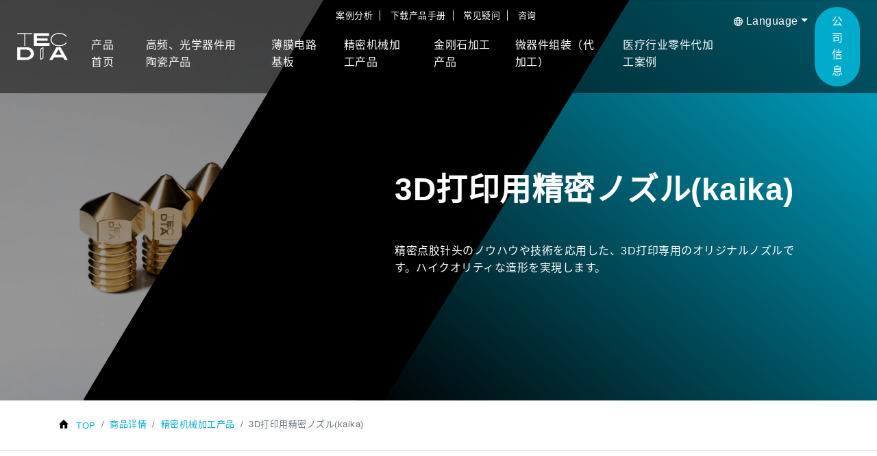

--- FILE ---
content_type: text/html; charset=UTF-8
request_url: http://tecdia.com.cn/products/precision/kaika
body_size: 176552
content:
<html lang="zh-CN">
<head>
    <!-- Bootstrap CSS -->
    <link rel="stylesheet" href="http://tecdia.com.cn/public/bootstrap@4.6.1/dist/css/bootstrap.min.css"
          integrity="sha384-zCbKRCUGaJDkqS1kPbPd7TveP5iyJE0EjAuZQTgFLD2ylzuqKfdKlfG/eSrtxUkn" crossorigin="anonymous">

    <!-- Slick Slider -->
    <link rel="stylesheet" type="text/css" href="http://tecdia.com.cn/public/css/user/slick.css">

    <!-- Bootstrap Icons -->
    <link rel="stylesheet" href="http://tecdia.com.cn/public/bootstrap-icons@1.8.1/font/bootstrap-icons.css">

    <!-- Google Tag Manager -->
    <script async="" src="https://www.google-analytics.com/analytics.js"></script>
    <script async="" src="https://www.googletagmanager.com/gtm.js?id=GTM-58X768X"></script>
    <script>
        (function (w, d, s, l, i) {
            w[l] = w[l] || [];
            w[l].push({
                'gtm.start':
                    new Date().getTime(), event: 'gtm.js'
            });
            var f = d.getElementsByTagName(s)[0],
                j = d.createElement(s), dl = l != 'dataLayer' ? '&l=' + l : '';
            j.async = true;
            j.src =
                'https://www.googletagmanager.com/gtm.js?id=' + i + dl;
            f.parentNode.insertBefore(j, f);
        })(window, document, 'script', 'dataLayer', 'GTM-58X768X');
    </script>
    <!-- End Google Tag Manager -->

    <meta charset="utf-8">
    <meta name="viewport" content="width=device-width, initial-scale=1, shrink-to-fit=no">
    <meta name="title" content="3D打印用精密ノズル(kaika)：科钻（上海）贸易有限公司TECDIA">
    <meta name="description"
          content="高频单层电容器、氧化铝薄膜电路基板、半导体制造设备相关的机加工零件、各种精密工夹具、半导体、蓝宝石晶片用金刚石划线工具的制造、微波技术、宽频带、高电流Bias-T、代工生产服务">
    <meta name="author" content="">
    <meta name="keywords"
          content="Tecdia、捷科泰亚、科钻、电容器、单层陶瓷电容、陶瓷、陶瓷电容电阻、IRC、薄膜、薄膜芯片电阻、电阻、氧化铝薄膜电路基板、ALTAS、点胶、点胶针头、精密针头、高精密点胶针头、ARQUE、划线、金刚石、金刚石划线刀、顶针、Bias-T、电源板、GaN、EMS、CMI、代工生产、光学器件">
    <link rel="icon" type="image/x-icon" href="http://tecdia.com.cn/public/img/tecdia_fav.png">
    <meta property="og:title" content="3D打印用精密ノズル(kaika)：科钻（上海）贸易有限公司TECDIA">
    <meta property="og:description"
          content="高频单层电容器、氧化铝薄膜电路基板、半导体制造设备相关的机加工零件、各种精密工夹具、半导体、蓝宝石晶片用金刚石划线工具的制造、微波技术、宽频带、高电流Bias-T、代工生产服务">
    <meta property="og:type" content="website">
    <meta property="og:url" content="">
    <meta property="og:image" content="http://tecdia.com.cn/public/img/ogp.jpg">

    <title>3D打印用精密ノズル(kaika)：科钻（上海）贸易有限公司TECDIA</title>

    <script src="http://tecdia.com.cn/public/js/jquery.min.js"></script>
    <script src="http://tecdia.com.cn/public/js/common.js"></script>
        <!-- Custom styles -->
    <link href="http://tecdia.com.cn/public/css/user/custom.css" rel="stylesheet">
    <!-- Custom styles -->
    <link href="http://tecdia.com.cn/public/css/user/service_detail.css" rel="stylesheet">
    <link href="http://tecdia.com.cn/public/css/user/case_detail.css" rel="stylesheet">
    <link href="http://tecdia.com.cn/public/css/user/products/theme.css" rel="stylesheet">
</head>
<body>
<header class="sticky-top">
    <nav class="navbar navbar-expand-lg">
        <div class="container-fluid">
            <a class="navbar-brand" href="http://tecdia.com.cn">
                <img src="http://tecdia.com.cn/public/img/logo-tecdia.png" alt="">
            </a>
            <button class="navbar-toggler collapsed" type="button" data-toggle="collapse" data-target="#navbarNav"
                    aria-controls="navbarNav" aria-expanded="false" aria-label="Toggle navigation">
                <span class="navbar-toggler-icon"></span>
                <span class="close-icon"></span>
            </button>
            <div class="collapse navbar-collapse" id="navbarNav">
                <ul class="navbar-nav product-nav">
                    <li class="nav-item active">
                        <a class="nav-link product-link" href="http://tecdia.com.cn/products">产品首页</a>
                    </li>
                    <li class="nav-item">
                        <a class="nav-link product-link" href="http://tecdia.com.cn/products/service_slc">高频、光学器件用陶瓷产品</a>
                    </li>
                    <li class="nav-item">
                        <a class="nav-link product-link" href="http://tecdia.com.cn/products/circuit/hct">薄膜电路基板</a>
                    </li>
                    <li class="nav-item">
                        <a class="nav-link product-link" href="http://tecdia.com.cn/products/nozzle_service">精密机械加工产品</a>
                    </li>
                    <li class="nav-item">
                        <a class="nav-link product-link" href="http://tecdia.com.cn/products/diamond">金刚石加工产品</a>
                    </li>
                    <li class="nav-item">
                        <a class="nav-link product-link" href="http://tecdia.com.cn/products/service_semiconductor">微器件组装（代加工）</a>
                    </li>
                    <li class="nav-item">
                        <a class="nav-link product-link" href="http://tecdia.com.cn/products/medical_industry">医疗行业零件代加工案例</a>
                    </li>
                    <li class="nav-item d-none">
                        <a class="nav-link" href="http://tecdia.com.cn/products/case">案例分析</a>
                    </li>
                    <li class="nav-item d-none d-m-block">
                        <a class="nav-link" href="http://tecdia.com.cn/catalog">下载产品手册</a>
                    </li>
                    <li class="nav-item d-none d-m-block">
                        <a class="nav-link" href="http://tecdia.com.cn/faq">常见疑问</a>
                    </li>
                    <li class="nav-item d-none d-m-block">
                        <a class="nav-link" href="http://tecdia.com.cn/contact">咨询</a>
                    </li>
                </ul>
                <ul class="navbar-nav ml-auto text-center">
                    <li class="nav-item dropdown">
                        <a class="nav-link dropdown-toggle product-link" data-toggle="dropdown" href="#" role="button"
                           aria-haspopup="true" aria-expanded="false"><img
                                    src="http://tecdia.com.cn/public/img/lang-outline.png" alt="">
                            Language</a>
                        <div class="dropdown-menu">
                            <a class="dropdown-item" href="https://www.tecdia.com//jp">日本語</a>
                            <a class="dropdown-item" href="https://us.tecdia.com/">English</a>

                            <a class="dropdown-item" href="https://www.tecdia.com//tw">中文(繁體)</a>
                            <a class="dropdown-item" href="http://www.tecdia.com.cn/">中文(簡体)</a>
                        </div>
                    </li>
                    <li class="nav-item">
                        <a class="btn btn-blue" href="http://tecdia.com.cn">公司信息</a>
                    </li>
                </ul>
            </div>
        </div>
    </nav>
    <ul class="top-menu d-block d-m-none">
        <li><a href="http://tecdia.com.cn/products/case">案例分析</a></li>
        <li><a href="http://tecdia.com.cn/catalog">下载产品手册</a></li>
        <li><a href="http://tecdia.com.cn/faq">常见疑问</a></li>
        <li><a href="http://tecdia.com.cn/contact">咨询</a></li>
    </ul>
</header>


    <section class="banner case_detail__mv">
        <div class="d-none d-sm-block">
            <img src="http://tecdia.com.cn/public/img/products/2022/05/52-e1654765065832.png"
                 class="case_detail__mv__img" alt="">
            <img src="http://tecdia.com.cn/public/img/products/banner-case-detail_bg.svg"
                 class="case_detail__mv__bg">
        </div>
        <div class="d-block d-sm-none">
            <img src="http://tecdia.com.cn/public/img/products/2022/05/52-e1654765065832.png"
                 class="case_detail__mv__img" alt="">
            <img src="http://tecdia.com.cn/public/img/products/banner-case-detail_bg-sp.svg"
                 class="case_detail__mv__bg">
        </div>
        <div class="case_detail__mv__titles">
            <div class="service_detail__mv__title">
                3D打印用精密ノズル(kaika)
            </div>
            <div class="case_detail__mv__text">
                精密点胶针头のノウハウや技術を応用した、3D打印専用のオリジナルノズルです。ハイクオリティな造形を実現します。
            </div>
        </div>
    </section>

    <div class="breadcrumb-bar">
        <div class="container">
            <nav aria-label="breadcrumb">
                <ol class="breadcrumb">
                    <li class="breadcrumb-item"><a href="http://tecdia.com.cn">TOP</a></li>
                    <li class="breadcrumb-item"><a href="http://tecdia.com.cn/products">商品详情</a></li>
                    <li class="breadcrumb-item"><a href="http://tecdia.com.cn/products/nozzle_service">精密机械加工产品</a></li>
                    <li class="breadcrumb-item active" aria-current="page">3D打印用精密ノズル(kaika)</li>
                </ol>
            </nav>
        </div>
    </div>

    <section class="page-section service_detail__contents">
        <div class="container">
            <h2 class="titleStyle03 mb10">標準品一覧表</h2>
            <p>&nbsp;</p>
            <div class="clearfix mb15">
                <div class="scroll-x">
                    <table class="itemspectable mb15" style="width: 100%; border-collapse: collapse;">
                        <tbody>
                        <tr>
                            <td class="bggray middle"
                                style="border: 1px solid #dbdbdb; text-align: center; background-color: #f3f3f3;"></td>
                            <td class="bggray middle"
                                style="border: 1px solid #dbdbdb; text-align: center; background-color: #f3f3f3;">0.1mm
                            </td>
                            <td class="bggray middle"
                                style="border: 1px solid #dbdbdb; text-align: center; background-color: #f3f3f3;">0.15mm
                            </td>
                            <td class="bggray middle"
                                style="border: 1px solid #dbdbdb; text-align: center; background-color: #f3f3f3;">0.2mm
                            </td>
                            <td class="bggray middle"
                                style="border: 1px solid #dbdbdb; text-align: center; background-color: #f3f3f3;">0.25mm
                            </td>
                            <td class="bggray middle"
                                style="border: 1px solid #dbdbdb; text-align: center; background-color: #f3f3f3;">0.3mm
                            </td>
                            <td style="text-align: center; background-color: #f3f3f3; border: 1px solid #dbdbdb;">
                                0.4mm
                            </td>
                        </tr>
                        <tr>
                            <td class="middle"
                                style="border: 1px solid #dbdbdb; text-align: center; background-color: #eaeaea;">シリーズ
                            </td>
                            <td class="middle"
                                style="border: 1px solid #dbdbdb; text-align: center; background-color: #eaeaea;"
                                colspan="2">￥6,000
                            </td>
                            <td class="middle"
                                style="border: 1px solid #dbdbdb; text-align: center; background-color: #eaeaea;"
                                colspan="2">￥5,000
                            </td>
                            <td class="middle"
                                style="border: 1px solid #dbdbdb; text-align: center; background-color: #eaeaea;"
                                colspan="2">￥4,000
                            </td>
                        </tr>
                        <tr>
                            <td class="bggray middle"
                                style="text-align: center; background-color: #f3f3f3; border: 1px solid #dbdbdb;">kaika1
                            </td>
                            <td class="middle" style="text-align: center; border: 1px solid #dbdbdb;">kaika101</td>
                            <td class="middle" style="text-align: center; border: 1px solid #dbdbdb;">kaika115</td>
                            <td class="middle" style="text-align: center; border: 1px solid #dbdbdb;">kaika102</td>
                            <td class="middle" style="text-align: center; border: 1px solid #dbdbdb;">kaika125</td>
                            <td class="middle" style="text-align: center; border: 1px solid #dbdbdb;">kaika103</td>
                            <td class="middle" style="text-align: center; border: 1px solid #dbdbdb;">kaika104</td>
                        </tr>
                        <tr>
                            <td class="bggray middle"
                                style="text-align: center; background-color: #f3f3f3; border: 1px solid #dbdbdb;">kaika6
                            </td>
                            <td class="middle" style="text-align: center; border: 1px solid #dbdbdb;">kaika601</td>
                            <td class="middle" style="text-align: center; border: 1px solid #dbdbdb;">kaika615</td>
                            <td class="middle" style="text-align: center; border: 1px solid #dbdbdb;">kaika602</td>
                            <td class="middle" style="text-align: center; border: 1px solid #dbdbdb;">kaika625</td>
                            <td class="middle" style="text-align: center; border: 1px solid #dbdbdb;">kaika603</td>
                            <td class="middle" style="text-align: center; border: 1px solid #dbdbdb;">kaika604</td>
                        </tr>
                        <tr>
                            <td class="bggray middle"
                                style="text-align: center; background-color: #f3f3f3; border: 1px solid #dbdbdb;"
                                rowspan="2">kaika7
                            </td>
                            <td class="middle right_up_border" style="text-align: center; border: 1px solid #dbdbdb;">
                                –
                            </td>
                            <td class="middle right_up_border" style="text-align: center; border: 1px solid #dbdbdb;">
                                –
                            </td>
                            <td class="middle right_up_border" style="text-align: center; border: 1px solid #dbdbdb;">
                                –
                            </td>
                            <td class="middle right_up_border" style="text-align: center; border: 1px solid #dbdbdb;">
                                –
                            </td>
                            <td class="middle" style="text-align: center; border: 1px solid #dbdbdb;">kaika703</td>
                            <td class="middle" style="text-align: center; border: 1px solid #dbdbdb;">kaika704</td>
                        </tr>
                        <tr>
                            <td class="middle right_up_border" style="text-align: center; border: 1px solid #dbdbdb;">
                                –
                            </td>
                            <td class="middle right_up_border" style="text-align: center; border: 1px solid #dbdbdb;">
                                –
                            </td>
                            <td class="middle right_up_border" style="text-align: center; border: 1px solid #dbdbdb;">
                                –
                            </td>
                            <td class="middle right_up_border" style="text-align: center; border: 1px solid #dbdbdb;">
                                –
                            </td>
                            <td class="middle" style="text-align: center; border: 1px solid #dbdbdb;">kaika703P</td>
                            <td class="middle" style="text-align: center; border: 1px solid #dbdbdb;">kaika704P</td>
                        </tr>
                        <tr>
                            <td class="bggray middle"
                                style="text-align: center; background-color: #f3f3f3; border: 1px solid #dbdbdb;">kaika8
                            </td>
                            <td class="middle" style="text-align: center; border: 1px solid #dbdbdb;">kaika801</td>
                            <td class="middle" style="text-align: center; border: 1px solid #dbdbdb;">kaika815</td>
                            <td class="middle" style="text-align: center; border: 1px solid #dbdbdb;">kaika802</td>
                            <td class="middle" style="text-align: center; border: 1px solid #dbdbdb;">kaika825</td>
                            <td class="middle" style="text-align: center; border: 1px solid #dbdbdb;">kaika803</td>
                            <td class="middle" style="text-align: center; border: 1px solid #dbdbdb;">kaika804</td>
                        </tr>
                        <tr>
                            <td style="text-align: center; background-color: #f3f3f3; border: 1px solid #dbdbdb;"
                                nowrap="nowrap"></td>
                            <td style="text-align: center; border: 1px solid #dbdbdb;" colspan="6" nowrap="nowrap">
                                細目ネジオプション+￥2,000
                            </td>
                        </tr>
                        </tbody>
                    </table>
                </div>
                <p class="mb40">※細目ネジオプションはkaika8シリーズのみ対応しております。</p>
            </div>
            <p>&nbsp;</p>
            <h2 class="titleStyle03 mb10">kaika1シリーズ</h2>
            <p>&nbsp;</p>
            <p>テフロンチューブをノズルに挿さないオリジナル形状で、フィラメントを充分に溶かすことができます。</p>
            <p>&nbsp;</p>
            <p><img class="alignnone size-full wp-image-3285"
                    src="http://tecdia.com.cn/public/img/products/2022/04/kaika1.jpeg"
                    alt="" width="960" height="281"
                    srcset="http://tecdia.com.cn/public/img/products/2022/04/kaika1.jpeg 960w, http://tecdia.com.cn/public/img/products/2022/04/kaika1-300x88.jpeg 300w, http://tecdia.com.cn/public/img/products/2022/04/kaika1-768x225.jpeg 768w"
                    sizes="(max-width: 960px) 100vw, 960px"></p>
            <p>&nbsp;</p>
            <h2 class="titleStyle03 mb10">kaika6シリーズ</h2>
            <p>&nbsp;</p>
            <p>30度のシャープな内径テーパー角度。一般的な外径斜面60度を120度とし、先端衝撃時の緩和とならし効果を向上し充分な熱容量も確保しています。</p>
            <p>&nbsp;</p>
            <p><img loading="lazy" class="alignnone size-full wp-image-3286"
                    src="http://tecdia.com.cn/public/img/products/2022/04/kaika6.jpeg"
                    alt="" width="960" height="281"
                    srcset="http://tecdia.com.cn/public/img/products/2022/04/kaika6.jpeg 960w, http://tecdia.com.cn/public/img/products/2022/04/kaika6-300x88.jpeg 300w, http://tecdia.com.cn/public/img/products/2022/04/kaika6-768x225.jpeg 768w"
                    sizes="(max-width: 960px) 100vw, 960px"></p>
            <p>&nbsp;</p>
            <h2 class="titleStyle03 mb10">kaika7シリーズ</h2>
            <p>&nbsp;</p>
            <p class="mb15">二種類の形状を用意しています(ネジ部)。お手持ちの装置に合わせて、選択ください。</p>
            <p>&nbsp;</p>
            <p><img loading="lazy" class="alignnone size-full wp-image-3287"
                    src="http://tecdia.com.cn/public/img/products/2022/04/kaika7-2.jpeg"
                    alt="" width="960" height="281"
                    srcset="http://tecdia.com.cn/public/img/products/2022/04/kaika7-2.jpeg 960w, http://tecdia.com.cn/public/img/products/2022/04/kaika7-2-300x88.jpeg 300w, http://tecdia.com.cn/public/img/products/2022/04/kaika7-2-768x225.jpeg 768w"
                    sizes="(max-width: 960px) 100vw, 960px"></p>
            <p><img loading="lazy" class="alignnone size-full wp-image-3288"
                    src="http://tecdia.com.cn/public/img/products/2022/04/kaika7p.jpeg"
                    alt="" width="960" height="281"
                    srcset="http://tecdia.com.cn/public/img/products/2022/04/kaika7p.jpeg 960w, http://tecdia.com.cn/public/img/products/2022/04/kaika7p-300x88.jpeg 300w, http://tecdia.com.cn/public/img/products/2022/04/kaika7p-768x225.jpeg 768w"
                    sizes="(max-width: 960px) 100vw, 960px"></p>
            <p>&nbsp;</p>
            <h2 class="titleStyle03 mb10">kaika8シリーズ</h2>
            <p>&nbsp;</p>
            <p>一般的な外径斜面を80度としながら、さらに先端部120度の2段テーパー形状。先端衝撃時の緩和とならし効果を向上し充分な熱容量も確保しています。</p>
            <p>&nbsp;</p>
            <p><img loading="lazy" class="alignnone size-full wp-image-3289"
                    src="http://tecdia.com.cn/public/img/products/2022/04/kaika8.jpeg"
                    alt="" width="960" height="281"
                    srcset="http://tecdia.com.cn/public/img/products/2022/04/kaika8.jpeg 960w, http://tecdia.com.cn/public/img/products/2022/04/kaika8-300x88.jpeg 300w, http://tecdia.com.cn/public/img/products/2022/04/kaika8-768x225.jpeg 768w"
                    sizes="(max-width: 960px) 100vw, 960px"></p>
            <p>&nbsp;</p>
            <h2 class="titleStyle03 mb10">オプション(細目ネジ加工)</h2>
            <p>&nbsp;</p>
            <p>kaika8シリーズにてM6 P=1.0からM6 P＝0.5または0.75(細目ネジ)に変更いたします。</p>
            <p>&nbsp;</p>
            <p><img loading="lazy" class="alignnone size-full wp-image-3290"
                    src="http://tecdia.com.cn/public/img/products/2022/04/kaika9-2.jpeg"
                    alt="" width="960" height="562"
                    srcset="http://tecdia.com.cn/public/img/products/2022/04/kaika9-2.jpeg 960w, http://tecdia.com.cn/public/img/products/2022/04/kaika9-2-300x176.jpeg 300w, http://tecdia.com.cn/public/img/products/2022/04/kaika9-2-768x450.jpeg 768w"
                    sizes="(max-width: 960px) 100vw, 960px"></p>
            <p>※細目ネジ加工により、ノズル外観に傷がつく場合がございますが、機能上問題はございません。</p>
            <p>&nbsp;</p>
            <h2 class="titleStyle03 mb10">特徴</h2>
            <p>&nbsp;</p>
            <p><strong>1．スムーズな押し出しが可能な内部形状。</strong><br>
                径スムーズなフィラメント押し出しに重要な内部形状は、テクダイヤの精密点胶针头【ARQUE】の段差のない「テーパー形状」を採用。</p>
            <p>&nbsp;</p>
            <p><img loading="lazy" class="alignnone wp-image-3280 size-large"
                    src="http://tecdia.com.cn/public/img/products/2022/04/kaika_3-1024x352.png"
                    alt="" width="900" height="309"
                    srcset="http://tecdia.com.cn/public/img/products/2022/04/kaika_3-1024x352.png 1024w, http://tecdia.com.cn/public/img/products/2022/04/kaika_3-300x103.png 300w, http://tecdia.com.cn/public/img/products/2022/04/kaika_3-768x264.png 768w, http://tecdia.com.cn/public/img/products/2022/04/kaika_3.png 1257w"
                    sizes="(max-width: 900px) 100vw, 900px"></p>
            <p>&nbsp;</p>
            <p><strong>2．接合部のC面排除で漏れや蓄積抑えます。</strong><br>
                装置側スロートとの不要な隙間を排除し、フィラメントの蓄積や滞留を予防します。</p>
            <p>&nbsp;</p>
            <p><img loading="lazy" class="alignnone wp-image-3281 size-large"
                    src="http://tecdia.com.cn/public/img/products/2022/04/kaika_4-1024x374.png"
                    alt="" width="900" height="329"
                    srcset="http://tecdia.com.cn/public/img/products/2022/04/kaika_4-1024x374.png 1024w, http://tecdia.com.cn/public/img/products/2022/04/kaika_4-300x110.png 300w, http://tecdia.com.cn/public/img/products/2022/04/kaika_4-768x281.png 768w, http://tecdia.com.cn/public/img/products/2022/04/kaika_4.png 1433w"
                    sizes="(max-width: 900px) 100vw, 900px"></p>
            <p>&nbsp;</p>
            <p><strong>3．“ならし”と微細部塗布の両得狙った外径寸法。</strong><br>
                ノズル先端部の内外径差の端面面積をベスト値に設定。細部への吐出と同時にアイロニングに適した外形寸法を見出しました。</p>
            <p>&nbsp;</p>
            <p><img loading="lazy" class="alignnone wp-image-3282 size-large"
                    src="http://tecdia.com.cn/public/img/products/2022/04/kaika_5_2-1024x462.png"
                    alt="" width="900" height="406"
                    srcset="http://tecdia.com.cn/public/img/products/2022/04/kaika_5_2-1024x462.png 1024w, http://tecdia.com.cn/public/img/products/2022/04/kaika_5_2-300x135.png 300w, http://tecdia.com.cn/public/img/products/2022/04/kaika_5_2-768x346.png 768w, http://tecdia.com.cn/public/img/products/2022/04/kaika_5_2.png 1144w"
                    sizes="(max-width: 900px) 100vw, 900px"></p>
            <p>&nbsp;</p>
            <p><strong>4．内径部の表面粗さ抑えて狙い通りの印刷を実現。</strong><br>
                ノズル内部の加工中に生じる傷や凸凹を独自の加工技術で研磨。表面の荒れを抑制し、材料の流動性を向上させました。</p>
            <p>&nbsp;</p>
            <p><img loading="lazy" class="alignnone wp-image-3283 size-full"
                    src="http://tecdia.com.cn/public/img/products/2022/04/kaika_6.jpeg"
                    alt="" width="960" height="354"
                    srcset="http://tecdia.com.cn/public/img/products/2022/04/kaika_6.jpeg 960w, http://tecdia.com.cn/public/img/products/2022/04/kaika_6-300x111.jpeg 300w, http://tecdia.com.cn/public/img/products/2022/04/kaika_6-768x283.jpeg 768w"
                    sizes="(max-width: 960px) 100vw, 960px"></p>
            <p>&nbsp;</p>
            <p><strong>5．シリアル番号管理で追跡や改良に役立てます。</strong><br>
                全てのノズルにシリアル番号を刻印し、異常時の検知と次世代モデル改良に役立てます。</p>
            <p>&nbsp;</p>
            <p><img loading="lazy" class="alignnone size-full wp-image-3284"
                    src="http://tecdia.com.cn/public/img/products/2022/04/kaika_7.jpeg"
                    alt="" width="960" height="241"
                    srcset="http://tecdia.com.cn/public/img/products/2022/04/kaika_7.jpeg 960w, http://tecdia.com.cn/public/img/products/2022/04/kaika_7-300x75.jpeg 300w, http://tecdia.com.cn/public/img/products/2022/04/kaika_7-768x193.jpeg 768w"
                    sizes="(max-width: 960px) 100vw, 960px"></p>
            <p>&nbsp;</p>
            <h2 class="titleStyle03 mb10">購入サイト</h2>
            <p>&nbsp;</p>
            <p>3DP用精密ノズル(kaika)は下記公式オンラインショップからお買い求めいただけます。</p>
            <p><a href="https://shop.kaika-tecdia.com/"><img loading="lazy" class="alignleft wp-image-3291 size-medium"
                                                             src="http://tecdia.com.cn/public/img/products/2022/04/kaikashop-300x70.jpeg"
                                                             alt="" width="300" height="70"
                                                             srcset="http://tecdia.com.cn/public/img/products/2022/04/kaikashop-300x70.jpeg 300w, http://tecdia.com.cn/public/img/products/2022/04/kaikashop-768x178.jpeg 768w, http://tecdia.com.cn/public/img/products/2022/04/kaikashop.jpeg 975w"
                                                             sizes="(max-width: 300px) 100vw, 300px"></a></p>
            <p>&nbsp;</p>
            <h2>相关页面链接</h2>
            <p>&nbsp;</p>
            <p class="mb20"><span style="text-decoration: underline;"><a href="http://tecdia.com.cn/products/case/36">案例分析页面(テクダイヤオリジナル3Dプリンター用精密ノズル“kaika”の開発)</a></span>
            </p>
            <p class="mb20"><span style="text-decoration: underline;"><a href="http://tecdia.com.cn/products/case/38">案例分析页面(精密点胶针在医疗领域的应用)</a></span>
            </p>
        </div>
    </section>

    <section class="page-section">
        <div class="container">
        </div>
    </section>


<section class="contact">
    <div class="container text-sm-left text-center">
        <div class="row">
            <div class="col-md-5">
                <h2>咨询</h2>
            </div>
            <div class="offset-md-1 col-md-6">
                <p class="mb-5">
                    <!--<span class="d-none d-sm-block">From Phone</span>-->
                    <img class="icon" src="http://tecdia.com.cn/public/img/call-outline.png" alt="">
                    <span class="text-bold">Tel: (021)-6237-2208</span>
                    <br>
                    <span class="text-small work-time work-time-center">工作时间：8:30-17:30</span>
                </p>
                <!--<p class="mb-1">From WebForm</p>-->
                <a class="btn btn-blue" href="http://tecdia.com.cn/contact">咨询</a>
            </div>
        </div>
    </div>
</section><!-- Footer -->
<footer>
    <div class="footer-top" style="white-space: nowrap;">
        <div class="container">
            <div class="row">
                <div class="col-md-5 mb-4 pt-4">
                    <h2 class="mb-4">科钻(上海)贸易有限公司</h2>
                    <p class="text-small mb-4 work-time" style="white-space: normal;">
                        上海市长宁区通协路268号尚品都汇B805室
                    </p>
                    <address>
                        <span class="d-none d-sm-block">
                            <img class="icon-sm" src="http://tecdia.com.cn/public/img/call-outline.png" alt=""> Tel: (021)-6237-2208
                        </span>
                        <span class="d-block d-sm-none">
                            <a href="tel:+03-5765-5400">
                                <img class="icon-sm" src="http://tecdia.com.cn/public/img/call-outline.png" alt=""> Tel: (021)-6237-2208
                            </a>
                        </span>
                        <a href="mailto:sales@tecdia.co.jp"><img class="icon-sm"
                                                                 src="http://tecdia.com.cn/public/img/mail-outline.png"
                                                                 alt=""> sales_ch@tecdia.com</a>
                    </address>
                </div>
                <div class="col-md-7">
                    <div class="row">
                        <div class="col-6 d-lg-flex">
                            <h3 class="mr-5">企业详情</h3>
                            <ul class="quicklinks">
                                <li><a href="http://tecdia.com.cn/about">公司概要</a></li>
                                <li><a href="http://tecdia.com.cn/encounter">邂逅未知的世界</a></li>
                                <li><a href="http://tecdia.com.cn/mission">企业理念</a></li>
                                <li><a href="http://tecdia.com.cn/quality">基本方针</a></li>
                                <li><a href="http://tecdia.com.cn/news">通知</a></li>
                                <li><a href="http://tecdia.com.cn/faq">常见疑问</a></li>
                                <li><a href="http://tecdia.com.cn/contact">咨询</a></li>
                            </ul>
                        </div>
                        <div class="col-6 d-lg-flex">
                            <h3 class="mr-5">商品详情</h3>
                            <ul class="quicklinks">
                                <li><a href="http://tecdia.com.cn/products">产品首页</a></li>
                                <li><a href="http://tecdia.com.cn/products/service_slc">高频、光学器件用陶瓷产品</a></li>
                                <li><a href="http://tecdia.com.cn/products/service_slc#slc_search_container">高频、光学器件用陶瓷产品搜索</a>
                                </li>
                                <li><a href="http://tecdia.com.cn/products/circuit/hct">薄膜电路基板</a></li>
                                <li><a href="http://tecdia.com.cn/products/nozzle_service">精密机械加工产品</a></li>
                                <li><a href="http://tecdia.com.cn/products/diamond">金刚石加工产品</a></li>
                                <li><a href="http://tecdia.com.cn/products/service_semiconductor">微器件组装（代加工）</a></li>
                                <li><a href="http://tecdia.com.cn/products/case">案例分析</a></li>
                                <li><a href="http://tecdia.com.cn/catalog">下载产品手册</a></li>
                            </ul>
                        </div>
                    </div>
                </div>
            </div>
        </div>
    </div>

    <div class="footer-bottom">
        <div class="container">
            <div class="d-sm-flex justify-content-between flex-sm-row-reverse">
                <ul class="hori-links mb-4 mb-sm-0">
                    <li><a href="http://tecdia.com.cn/privacy">隐私政策</a></li>
                    <li><a href="http://tecdia.com.cn/sitemap">网站地图</a></li>
                </ul>
                <div class="copyright text-center">
                    Copyright©Tecdia Co.,Ltd.
                    <a href="http://beian.miit.gov.cn/" target="_blank" style="color: #bbb;">沪ICP备15051390号-1</a>
                </div>
            </div>
        </div>
    </div>
</footer>

<!-- Back to top button -->
<a id="to-top-button">
    <img src="http://tecdia.com.cn/public/img/btn-arrow.png" class="img-fluid" alt="...">
</a>

<!-- JavaScript -->
<script src="http://tecdia.com.cn/public/bootstrap@4.6.1/dist/js/bootstrap.bundle.min.js"
        integrity="sha384-fQybjgWLrvvRgtW6bFlB7jaZrFsaBXjsOMm/tB9LTS58ONXgqbR9W8oWht/amnpF"
        crossorigin="anonymous"></script>
<!-- Font Awesome -->
<script src="http://tecdia.com.cn/public/js/a91a27e46f.js" crossorigin="anonymous"></script>
<style media="all" id="fa-v4-font-face">/*!
 * Font Awesome Free 5.15.4 by @fontawesome  - https://fontawesome.com
 * License - https://fontawesome.com/license/free (Icons: CC BY 4.0, Fonts: SIL OFL 1.1, Code: MIT License)
 */
    footer ul.quicklinks li {
        white-space: normal;
    }
    
    @font-face {
        font-family: "FontAwesome";
        font-display: block;
        src: url(https://ka-f.fontawesome.com/releases/v5.15.4/webfonts/free-fa-solid-900.eot);
        src: url(https://ka-f.fontawesome.com/releases/v5.15.4/webfonts/free-fa-solid-900.eot?#iefix) format("embedded-opentype"), url(https://ka-f.fontawesome.com/releases/v5.15.4/webfonts/free-fa-solid-900.woff2) format("woff2"), url(https://ka-f.fontawesome.com/releases/v5.15.4/webfonts/free-fa-solid-900.woff) format("woff"), url(https://ka-f.fontawesome.com/releases/v5.15.4/webfonts/free-fa-solid-900.ttf) format("truetype"), url(https://ka-f.fontawesome.com/releases/v5.15.4/webfonts/free-fa-solid-900.svg#fontawesome) format("svg")
    }

    @font-face {
        font-family: "FontAwesome";
        font-display: block;
        src: url(https://ka-f.fontawesome.com/releases/v5.15.4/webfonts/free-fa-brands-400.eot);
        src: url(https://ka-f.fontawesome.com/releases/v5.15.4/webfonts/free-fa-brands-400.eot?#iefix) format("embedded-opentype"), url(https://ka-f.fontawesome.com/releases/v5.15.4/webfonts/free-fa-brands-400.woff2) format("woff2"), url(https://ka-f.fontawesome.com/releases/v5.15.4/webfonts/free-fa-brands-400.woff) format("woff"), url(https://ka-f.fontawesome.com/releases/v5.15.4/webfonts/free-fa-brands-400.ttf) format("truetype"), url(https://ka-f.fontawesome.com/releases/v5.15.4/webfonts/free-fa-brands-400.svg#fontawesome) format("svg")
    }

    @font-face {
        font-family: "FontAwesome";
        font-display: block;
        src: url(https://ka-f.fontawesome.com/releases/v5.15.4/webfonts/free-fa-regular-400.eot);
        src: url(https://ka-f.fontawesome.com/releases/v5.15.4/webfonts/free-fa-regular-400.eot?#iefix) format("embedded-opentype"), url(https://ka-f.fontawesome.com/releases/v5.15.4/webfonts/free-fa-regular-400.woff2) format("woff2"), url(https://ka-f.fontawesome.com/releases/v5.15.4/webfonts/free-fa-regular-400.woff) format("woff"), url(https://ka-f.fontawesome.com/releases/v5.15.4/webfonts/free-fa-regular-400.ttf) format("truetype"), url(https://ka-f.fontawesome.com/releases/v5.15.4/webfonts/free-fa-regular-400.svg#fontawesome) format("svg");
        unicode-range: U+f004-f005, U+f007, U+f017, U+f022, U+f024, U+f02e, U+f03e, U+f044, U+f057-f059, U+f06e, U+f070, U+f075, U+f07b-f07c, U+f080, U+f086, U+f089, U+f094, U+f09d, U+f0a0, U+f0a4-f0a7, U+f0c5, U+f0c7-f0c8, U+f0e0, U+f0eb, U+f0f3, U+f0f8, U+f0fe, U+f111, U+f118-f11a, U+f11c, U+f133, U+f144, U+f146, U+f14a, U+f14d-f14e, U+f150-f152, U+f15b-f15c, U+f164-f165, U+f185-f186, U+f191-f192, U+f1ad, U+f1c1-f1c9, U+f1cd, U+f1d8, U+f1e3, U+f1ea, U+f1f6, U+f1f9, U+f20a, U+f247-f249, U+f24d, U+f254-f25b, U+f25d, U+f271-f274, U+f279, U+f28b, U+f28d, U+f2b5-f2b6, U+f2b9, U+f2bb, U+f2bd, U+f2c1-f2c2, U+f2d0, U+f2d2, U+f2dc, U+f2ed, U+f3a5, U+f3d1, U+f410
    }

    @font-face {
        font-family: "FontAwesome";
        font-display: block;
        src: url(https://ka-f.fontawesome.com/releases/v5.15.4/webfonts/free-fa-v4deprecations.eot);
        src: url(https://ka-f.fontawesome.com/releases/v5.15.4/webfonts/free-fa-v4deprecations.eot?#iefix) format("embedded-opentype"), url(https://ka-f.fontawesome.com/releases/v5.15.4/webfonts/free-fa-v4deprecations.woff2) format("woff2"), url(https://ka-f.fontawesome.com/releases/v5.15.4/webfonts/free-fa-v4deprecations.woff) format("woff"), url(https://ka-f.fontawesome.com/releases/v5.15.4/webfonts/free-fa-v4deprecations.ttf) format("truetype"), url(https://ka-f.fontawesome.com/releases/v5.15.4/webfonts/free-fa-v4deprecations.svg#fontawesome) format("svg");
        unicode-range: U+f003, U+f006, U+f014, U+f016, U+f01a-f01b, U+f01d, U+f040, U+f045-f047, U+f05c-f05d, U+f07d-f07e, U+f087-f088, U+f08a-f08b, U+f08e, U+f090, U+f096-f097, U+f0a2, U+f0e4-f0e6, U+f0ec-f0ee, U+f0f5-f0f7, U+f10c, U+f112, U+f114-f115, U+f11d, U+f123, U+f132, U+f145, U+f147-f149, U+f14c, U+f166, U+f16a, U+f172, U+f175-f178, U+f18e, U+f190, U+f196, U+f1b1, U+f1d9, U+f1db, U+f1f7, U+f20c, U+f219, U+f230, U+f24a, U+f250, U+f278, U+f27b, U+f283, U+f28c, U+f28e, U+f29b-f29c, U+f2b7, U+f2ba, U+f2bc, U+f2be, U+f2c0, U+f2c3, U+f2d3-f2d4
    }
</style>
<style media="all" id="fa-v4-shims">/*!
 * Font Awesome Free 5.15.4 by @fontawesome  - https://fontawesome.com
 * License - https://fontawesome.com/license/free (Icons: CC BY 4.0, Fonts: SIL OFL 1.1, Code: MIT License)
 */
    @media (min-width: 576px) {
        .work-time-center {
            padding-left: 40px;
        }
    }

    .product-link {
        font-size: 16px;
    }

    .work-time {
        font-size: 18px;
    }

    .fa.fa-glass:before {
        content: "\f000"
    }

    .fa.fa-meetup {
        font-family: "Font Awesome 5 Brands";
        font-weight: 400
    }

    .fa.fa-star-o {
        font-family: "Font Awesome 5 Free";
        font-weight: 400
    }

    .fa.fa-star-o:before {
        content: "\f005"
    }

    .fa.fa-close:before, .fa.fa-remove:before {
        content: "\f00d"
    }

    .fa.fa-gear:before {
        content: "\f013"
    }

    .fa.fa-trash-o {
        font-family: "Font Awesome 5 Free";
        font-weight: 400
    }

    .fa.fa-trash-o:before {
        content: "\f2ed"
    }

    .fa.fa-file-o {
        font-family: "Font Awesome 5 Free";
        font-weight: 400
    }

    .fa.fa-file-o:before {
        content: "\f15b"
    }

    .fa.fa-clock-o {
        font-family: "Font Awesome 5 Free";
        font-weight: 400
    }

    .fa.fa-clock-o:before {
        content: "\f017"
    }

    .fa.fa-arrow-circle-o-down {
        font-family: "Font Awesome 5 Free";
        font-weight: 400
    }

    .fa.fa-arrow-circle-o-down:before {
        content: "\f358"
    }

    .fa.fa-arrow-circle-o-up {
        font-family: "Font Awesome 5 Free";
        font-weight: 400
    }

    .fa.fa-arrow-circle-o-up:before {
        content: "\f35b"
    }

    .fa.fa-play-circle-o {
        font-family: "Font Awesome 5 Free";
        font-weight: 400
    }

    .fa.fa-play-circle-o:before {
        content: "\f144"
    }

    .fa.fa-repeat:before, .fa.fa-rotate-right:before {
        content: "\f01e"
    }

    .fa.fa-refresh:before {
        content: "\f021"
    }

    .fa.fa-list-alt {
        font-family: "Font Awesome 5 Free";
        font-weight: 400
    }

    .fa.fa-dedent:before {
        content: "\f03b"
    }

    .fa.fa-video-camera:before {
        content: "\f03d"
    }

    .fa.fa-picture-o {
        font-family: "Font Awesome 5 Free";
        font-weight: 400
    }

    .fa.fa-picture-o:before {
        content: "\f03e"
    }

    .fa.fa-photo {
        font-family: "Font Awesome 5 Free";
        font-weight: 400
    }

    .fa.fa-photo:before {
        content: "\f03e"
    }

    .fa.fa-image {
        font-family: "Font Awesome 5 Free";
        font-weight: 400
    }

    .fa.fa-image:before {
        content: "\f03e"
    }

    .fa.fa-pencil:before {
        content: "\f303"
    }

    .fa.fa-map-marker:before {
        content: "\f3c5"
    }

    .fa.fa-pencil-square-o {
        font-family: "Font Awesome 5 Free";
        font-weight: 400
    }

    .fa.fa-pencil-square-o:before {
        content: "\f044"
    }

    .fa.fa-share-square-o {
        font-family: "Font Awesome 5 Free";
        font-weight: 400
    }

    .fa.fa-share-square-o:before {
        content: "\f14d"
    }

    .fa.fa-check-square-o {
        font-family: "Font Awesome 5 Free";
        font-weight: 400
    }

    .fa.fa-check-square-o:before {
        content: "\f14a"
    }

    .fa.fa-arrows:before {
        content: "\f0b2"
    }

    .fa.fa-times-circle-o {
        font-family: "Font Awesome 5 Free";
        font-weight: 400
    }

    .fa.fa-times-circle-o:before {
        content: "\f057"
    }

    .fa.fa-check-circle-o {
        font-family: "Font Awesome 5 Free";
        font-weight: 400
    }

    .fa.fa-check-circle-o:before {
        content: "\f058"
    }

    .fa.fa-mail-forward:before {
        content: "\f064"
    }

    .fa.fa-expand:before {
        content: "\f424"
    }

    .fa.fa-compress:before {
        content: "\f422"
    }

    .fa.fa-eye, .fa.fa-eye-slash {
        font-family: "Font Awesome 5 Free";
        font-weight: 400
    }

    .fa.fa-warning:before {
        content: "\f071"
    }

    .fa.fa-calendar:before {
        content: "\f073"
    }

    .fa.fa-arrows-v:before {
        content: "\f338"
    }

    .fa.fa-arrows-h:before {
        content: "\f337"
    }

    .fa.fa-bar-chart {
        font-family: "Font Awesome 5 Free";
        font-weight: 400
    }

    .fa.fa-bar-chart:before {
        content: "\f080"
    }

    .fa.fa-bar-chart-o {
        font-family: "Font Awesome 5 Free";
        font-weight: 400
    }

    .fa.fa-bar-chart-o:before {
        content: "\f080"
    }

    .fa.fa-facebook-square, .fa.fa-twitter-square {
        font-family: "Font Awesome 5 Brands";
        font-weight: 400
    }

    .fa.fa-gears:before {
        content: "\f085"
    }

    .fa.fa-thumbs-o-up {
        font-family: "Font Awesome 5 Free";
        font-weight: 400
    }

    .fa.fa-thumbs-o-up:before {
        content: "\f164"
    }

    .fa.fa-thumbs-o-down {
        font-family: "Font Awesome 5 Free";
        font-weight: 400
    }

    .fa.fa-thumbs-o-down:before {
        content: "\f165"
    }

    .fa.fa-heart-o {
        font-family: "Font Awesome 5 Free";
        font-weight: 400
    }

    .fa.fa-heart-o:before {
        content: "\f004"
    }

    .fa.fa-sign-out:before {
        content: "\f2f5"
    }

    .fa.fa-linkedin-square {
        font-family: "Font Awesome 5 Brands";
        font-weight: 400
    }

    .fa.fa-linkedin-square:before {
        content: "\f08c"
    }

    .fa.fa-thumb-tack:before {
        content: "\f08d"
    }

    .fa.fa-external-link:before {
        content: "\f35d"
    }

    .fa.fa-sign-in:before {
        content: "\f2f6"
    }

    .fa.fa-github-square {
        font-family: "Font Awesome 5 Brands";
        font-weight: 400
    }

    .fa.fa-lemon-o {
        font-family: "Font Awesome 5 Free";
        font-weight: 400
    }

    .fa.fa-lemon-o:before {
        content: "\f094"
    }

    .fa.fa-square-o {
        font-family: "Font Awesome 5 Free";
        font-weight: 400
    }

    .fa.fa-square-o:before {
        content: "\f0c8"
    }

    .fa.fa-bookmark-o {
        font-family: "Font Awesome 5 Free";
        font-weight: 400
    }

    .fa.fa-bookmark-o:before {
        content: "\f02e"
    }

    .fa.fa-facebook, .fa.fa-twitter {
        font-family: "Font Awesome 5 Brands";
        font-weight: 400
    }

    .fa.fa-facebook:before {
        content: "\f39e"
    }

    .fa.fa-facebook-f {
        font-family: "Font Awesome 5 Brands";
        font-weight: 400
    }

    .fa.fa-facebook-f:before {
        content: "\f39e"
    }

    .fa.fa-github {
        font-family: "Font Awesome 5 Brands";
        font-weight: 400
    }

    .fa.fa-credit-card {
        font-family: "Font Awesome 5 Free";
        font-weight: 400
    }

    .fa.fa-feed:before {
        content: "\f09e"
    }

    .fa.fa-hdd-o {
        font-family: "Font Awesome 5 Free";
        font-weight: 400
    }

    .fa.fa-hdd-o:before {
        content: "\f0a0"
    }

    .fa.fa-hand-o-right {
        font-family: "Font Awesome 5 Free";
        font-weight: 400
    }

    .fa.fa-hand-o-right:before {
        content: "\f0a4"
    }

    .fa.fa-hand-o-left {
        font-family: "Font Awesome 5 Free";
        font-weight: 400
    }

    .fa.fa-hand-o-left:before {
        content: "\f0a5"
    }

    .fa.fa-hand-o-up {
        font-family: "Font Awesome 5 Free";
        font-weight: 400
    }

    .fa.fa-hand-o-up:before {
        content: "\f0a6"
    }

    .fa.fa-hand-o-down {
        font-family: "Font Awesome 5 Free";
        font-weight: 400
    }

    .fa.fa-hand-o-down:before {
        content: "\f0a7"
    }

    .fa.fa-arrows-alt:before {
        content: "\f31e"
    }

    .fa.fa-group:before {
        content: "\f0c0"
    }

    .fa.fa-chain:before {
        content: "\f0c1"
    }

    .fa.fa-scissors:before {
        content: "\f0c4"
    }

    .fa.fa-files-o {
        font-family: "Font Awesome 5 Free";
        font-weight: 400
    }

    .fa.fa-files-o:before {
        content: "\f0c5"
    }

    .fa.fa-floppy-o {
        font-family: "Font Awesome 5 Free";
        font-weight: 400
    }

    .fa.fa-floppy-o:before {
        content: "\f0c7"
    }

    .fa.fa-navicon:before, .fa.fa-reorder:before {
        content: "\f0c9"
    }

    .fa.fa-google-plus, .fa.fa-google-plus-square, .fa.fa-pinterest, .fa.fa-pinterest-square {
        font-family: "Font Awesome 5 Brands";
        font-weight: 400
    }

    .fa.fa-google-plus:before {
        content: "\f0d5"
    }

    .fa.fa-money {
        font-family: "Font Awesome 5 Free";
        font-weight: 400
    }

    .fa.fa-money:before {
        content: "\f3d1"
    }

    .fa.fa-unsorted:before {
        content: "\f0dc"
    }

    .fa.fa-sort-desc:before {
        content: "\f0dd"
    }

    .fa.fa-sort-asc:before {
        content: "\f0de"
    }

    .fa.fa-linkedin {
        font-family: "Font Awesome 5 Brands";
        font-weight: 400
    }

    .fa.fa-linkedin:before {
        content: "\f0e1"
    }

    .fa.fa-rotate-left:before {
        content: "\f0e2"
    }

    .fa.fa-legal:before {
        content: "\f0e3"
    }

    .fa.fa-dashboard:before, .fa.fa-tachometer:before {
        content: "\f3fd"
    }

    .fa.fa-comment-o {
        font-family: "Font Awesome 5 Free";
        font-weight: 400
    }

    .fa.fa-comment-o:before {
        content: "\f075"
    }

    .fa.fa-comments-o {
        font-family: "Font Awesome 5 Free";
        font-weight: 400
    }

    .fa.fa-comments-o:before {
        content: "\f086"
    }

    .fa.fa-flash:before {
        content: "\f0e7"
    }

    .fa.fa-clipboard, .fa.fa-paste {
        font-family: "Font Awesome 5 Free";
        font-weight: 400
    }

    .fa.fa-paste:before {
        content: "\f328"
    }

    .fa.fa-lightbulb-o {
        font-family: "Font Awesome 5 Free";
        font-weight: 400
    }

    .fa.fa-lightbulb-o:before {
        content: "\f0eb"
    }

    .fa.fa-exchange:before {
        content: "\f362"
    }

    .fa.fa-cloud-download:before {
        content: "\f381"
    }

    .fa.fa-cloud-upload:before {
        content: "\f382"
    }

    .fa.fa-bell-o {
        font-family: "Font Awesome 5 Free";
        font-weight: 400
    }

    .fa.fa-bell-o:before {
        content: "\f0f3"
    }

    .fa.fa-cutlery:before {
        content: "\f2e7"
    }

    .fa.fa-file-text-o {
        font-family: "Font Awesome 5 Free";
        font-weight: 400
    }

    .fa.fa-file-text-o:before {
        content: "\f15c"
    }

    .fa.fa-building-o {
        font-family: "Font Awesome 5 Free";
        font-weight: 400
    }

    .fa.fa-building-o:before {
        content: "\f1ad"
    }

    .fa.fa-hospital-o {
        font-family: "Font Awesome 5 Free";
        font-weight: 400
    }

    .fa.fa-hospital-o:before {
        content: "\f0f8"
    }

    .fa.fa-tablet:before {
        content: "\f3fa"
    }

    .fa.fa-mobile-phone:before, .fa.fa-mobile:before {
        content: "\f3cd"
    }

    .fa.fa-circle-o {
        font-family: "Font Awesome 5 Free";
        font-weight: 400
    }

    .fa.fa-circle-o:before {
        content: "\f111"
    }

    .fa.fa-mail-reply:before {
        content: "\f3e5"
    }

    .fa.fa-github-alt {
        font-family: "Font Awesome 5 Brands";
        font-weight: 400
    }

    .fa.fa-folder-o {
        font-family: "Font Awesome 5 Free";
        font-weight: 400
    }

    .fa.fa-folder-o:before {
        content: "\f07b"
    }

    .fa.fa-folder-open-o {
        font-family: "Font Awesome 5 Free";
        font-weight: 400
    }

    .fa.fa-folder-open-o:before {
        content: "\f07c"
    }

    .fa.fa-smile-o {
        font-family: "Font Awesome 5 Free";
        font-weight: 400
    }

    .fa.fa-smile-o:before {
        content: "\f118"
    }

    .fa.fa-frown-o {
        font-family: "Font Awesome 5 Free";
        font-weight: 400
    }

    .fa.fa-frown-o:before {
        content: "\f119"
    }

    .fa.fa-meh-o {
        font-family: "Font Awesome 5 Free";
        font-weight: 400
    }

    .fa.fa-meh-o:before {
        content: "\f11a"
    }

    .fa.fa-keyboard-o {
        font-family: "Font Awesome 5 Free";
        font-weight: 400
    }

    .fa.fa-keyboard-o:before {
        content: "\f11c"
    }

    .fa.fa-flag-o {
        font-family: "Font Awesome 5 Free";
        font-weight: 400
    }

    .fa.fa-flag-o:before {
        content: "\f024"
    }

    .fa.fa-mail-reply-all:before {
        content: "\f122"
    }

    .fa.fa-star-half-o {
        font-family: "Font Awesome 5 Free";
        font-weight: 400
    }

    .fa.fa-star-half-o:before {
        content: "\f089"
    }

    .fa.fa-star-half-empty {
        font-family: "Font Awesome 5 Free";
        font-weight: 400
    }

    .fa.fa-star-half-empty:before {
        content: "\f089"
    }

    .fa.fa-star-half-full {
        font-family: "Font Awesome 5 Free";
        font-weight: 400
    }

    .fa.fa-star-half-full:before {
        content: "\f089"
    }

    .fa.fa-code-fork:before {
        content: "\f126"
    }

    .fa.fa-chain-broken:before {
        content: "\f127"
    }

    .fa.fa-shield:before {
        content: "\f3ed"
    }

    .fa.fa-calendar-o {
        font-family: "Font Awesome 5 Free";
        font-weight: 400
    }

    .fa.fa-calendar-o:before {
        content: "\f133"
    }

    .fa.fa-css3, .fa.fa-html5, .fa.fa-maxcdn {
        font-family: "Font Awesome 5 Brands";
        font-weight: 400
    }

    .fa.fa-ticket:before {
        content: "\f3ff"
    }

    .fa.fa-minus-square-o {
        font-family: "Font Awesome 5 Free";
        font-weight: 400
    }

    .fa.fa-minus-square-o:before {
        content: "\f146"
    }

    .fa.fa-level-up:before {
        content: "\f3bf"
    }

    .fa.fa-level-down:before {
        content: "\f3be"
    }

    .fa.fa-pencil-square:before {
        content: "\f14b"
    }

    .fa.fa-external-link-square:before {
        content: "\f360"
    }

    .fa.fa-compass {
        font-family: "Font Awesome 5 Free";
        font-weight: 400
    }

    .fa.fa-caret-square-o-down {
        font-family: "Font Awesome 5 Free";
        font-weight: 400
    }

    .fa.fa-caret-square-o-down:before {
        content: "\f150"
    }

    .fa.fa-toggle-down {
        font-family: "Font Awesome 5 Free";
        font-weight: 400
    }

    .fa.fa-toggle-down:before {
        content: "\f150"
    }

    .fa.fa-caret-square-o-up {
        font-family: "Font Awesome 5 Free";
        font-weight: 400
    }

    .fa.fa-caret-square-o-up:before {
        content: "\f151"
    }

    .fa.fa-toggle-up {
        font-family: "Font Awesome 5 Free";
        font-weight: 400
    }

    .fa.fa-toggle-up:before {
        content: "\f151"
    }

    .fa.fa-caret-square-o-right {
        font-family: "Font Awesome 5 Free";
        font-weight: 400
    }

    .fa.fa-caret-square-o-right:before {
        content: "\f152"
    }

    .fa.fa-toggle-right {
        font-family: "Font Awesome 5 Free";
        font-weight: 400
    }

    .fa.fa-toggle-right:before {
        content: "\f152"
    }

    .fa.fa-eur:before, .fa.fa-euro:before {
        content: "\f153"
    }

    .fa.fa-gbp:before {
        content: "\f154"
    }

    .fa.fa-dollar:before, .fa.fa-usd:before {
        content: "\f155"
    }

    .fa.fa-inr:before, .fa.fa-rupee:before {
        content: "\f156"
    }

    .fa.fa-cny:before, .fa.fa-jpy:before, .fa.fa-rmb:before, .fa.fa-yen:before {
        content: "\f157"
    }

    .fa.fa-rouble:before, .fa.fa-rub:before, .fa.fa-ruble:before {
        content: "\f158"
    }

    .fa.fa-krw:before, .fa.fa-won:before {
        content: "\f159"
    }

    .fa.fa-bitcoin, .fa.fa-btc {
        font-family: "Font Awesome 5 Brands";
        font-weight: 400
    }

    .fa.fa-bitcoin:before {
        content: "\f15a"
    }

    .fa.fa-file-text:before {
        content: "\f15c"
    }

    .fa.fa-sort-alpha-asc:before {
        content: "\f15d"
    }

    .fa.fa-sort-alpha-desc:before {
        content: "\f881"
    }

    .fa.fa-sort-amount-asc:before {
        content: "\f160"
    }

    .fa.fa-sort-amount-desc:before {
        content: "\f884"
    }

    .fa.fa-sort-numeric-asc:before {
        content: "\f162"
    }

    .fa.fa-sort-numeric-desc:before {
        content: "\f886"
    }

    .fa.fa-xing, .fa.fa-xing-square, .fa.fa-youtube, .fa.fa-youtube-play, .fa.fa-youtube-square {
        font-family: "Font Awesome 5 Brands";
        font-weight: 400
    }

    .fa.fa-youtube-play:before {
        content: "\f167"
    }

    .fa.fa-adn, .fa.fa-bitbucket, .fa.fa-bitbucket-square, .fa.fa-dropbox, .fa.fa-flickr, .fa.fa-instagram, .fa.fa-stack-overflow {
        font-family: "Font Awesome 5 Brands";
        font-weight: 400
    }

    .fa.fa-bitbucket-square:before {
        content: "\f171"
    }

    .fa.fa-tumblr, .fa.fa-tumblr-square {
        font-family: "Font Awesome 5 Brands";
        font-weight: 400
    }

    .fa.fa-long-arrow-down:before {
        content: "\f309"
    }

    .fa.fa-long-arrow-up:before {
        content: "\f30c"
    }

    .fa.fa-long-arrow-left:before {
        content: "\f30a"
    }

    .fa.fa-long-arrow-right:before {
        content: "\f30b"
    }

    .fa.fa-android, .fa.fa-apple, .fa.fa-dribbble, .fa.fa-foursquare, .fa.fa-gittip, .fa.fa-gratipay, .fa.fa-linux, .fa.fa-skype, .fa.fa-trello, .fa.fa-windows {
        font-family: "Font Awesome 5 Brands";
        font-weight: 400
    }

    .fa.fa-gittip:before {
        content: "\f184"
    }

    .fa.fa-sun-o {
        font-family: "Font Awesome 5 Free";
        font-weight: 400
    }

    .fa.fa-sun-o:before {
        content: "\f185"
    }

    .fa.fa-moon-o {
        font-family: "Font Awesome 5 Free";
        font-weight: 400
    }

    .fa.fa-moon-o:before {
        content: "\f186"
    }

    .fa.fa-pagelines, .fa.fa-renren, .fa.fa-stack-exchange, .fa.fa-vk, .fa.fa-weibo {
        font-family: "Font Awesome 5 Brands";
        font-weight: 400
    }

    .fa.fa-arrow-circle-o-right {
        font-family: "Font Awesome 5 Free";
        font-weight: 400
    }

    .fa.fa-arrow-circle-o-right:before {
        content: "\f35a"
    }

    .fa.fa-arrow-circle-o-left {
        font-family: "Font Awesome 5 Free";
        font-weight: 400
    }

    .fa.fa-arrow-circle-o-left:before {
        content: "\f359"
    }

    .fa.fa-caret-square-o-left {
        font-family: "Font Awesome 5 Free";
        font-weight: 400
    }

    .fa.fa-caret-square-o-left:before {
        content: "\f191"
    }

    .fa.fa-toggle-left {
        font-family: "Font Awesome 5 Free";
        font-weight: 400
    }

    .fa.fa-toggle-left:before {
        content: "\f191"
    }

    .fa.fa-dot-circle-o {
        font-family: "Font Awesome 5 Free";
        font-weight: 400
    }

    .fa.fa-dot-circle-o:before {
        content: "\f192"
    }

    .fa.fa-vimeo-square {
        font-family: "Font Awesome 5 Brands";
        font-weight: 400
    }

    .fa.fa-try:before, .fa.fa-turkish-lira:before {
        content: "\f195"
    }

    .fa.fa-plus-square-o {
        font-family: "Font Awesome 5 Free";
        font-weight: 400
    }

    .fa.fa-plus-square-o:before {
        content: "\f0fe"
    }

    .fa.fa-openid, .fa.fa-slack, .fa.fa-wordpress {
        font-family: "Font Awesome 5 Brands";
        font-weight: 400
    }

    .fa.fa-bank:before, .fa.fa-institution:before {
        content: "\f19c"
    }

    .fa.fa-mortar-board:before {
        content: "\f19d"
    }

    .fa.fa-delicious, .fa.fa-digg, .fa.fa-drupal, .fa.fa-google, .fa.fa-joomla, .fa.fa-pied-piper-alt, .fa.fa-pied-piper-pp, .fa.fa-reddit, .fa.fa-reddit-square, .fa.fa-stumbleupon, .fa.fa-stumbleupon-circle, .fa.fa-yahoo {
        font-family: "Font Awesome 5 Brands";
        font-weight: 400
    }

    .fa.fa-spoon:before {
        content: "\f2e5"
    }

    .fa.fa-behance, .fa.fa-behance-square, .fa.fa-steam, .fa.fa-steam-square {
        font-family: "Font Awesome 5 Brands";
        font-weight: 400
    }

    .fa.fa-automobile:before {
        content: "\f1b9"
    }

    .fa.fa-envelope-o {
        font-family: "Font Awesome 5 Free";
        font-weight: 400
    }

    .fa.fa-envelope-o:before {
        content: "\f0e0"
    }

    .fa.fa-deviantart, .fa.fa-soundcloud, .fa.fa-spotify {
        font-family: "Font Awesome 5 Brands";
        font-weight: 400
    }

    .fa.fa-file-pdf-o {
        font-family: "Font Awesome 5 Free";
        font-weight: 400
    }

    .fa.fa-file-pdf-o:before {
        content: "\f1c1"
    }

    .fa.fa-file-word-o {
        font-family: "Font Awesome 5 Free";
        font-weight: 400
    }

    .fa.fa-file-word-o:before {
        content: "\f1c2"
    }

    .fa.fa-file-excel-o {
        font-family: "Font Awesome 5 Free";
        font-weight: 400
    }

    .fa.fa-file-excel-o:before {
        content: "\f1c3"
    }

    .fa.fa-file-powerpoint-o {
        font-family: "Font Awesome 5 Free";
        font-weight: 400
    }

    .fa.fa-file-powerpoint-o:before {
        content: "\f1c4"
    }

    .fa.fa-file-image-o {
        font-family: "Font Awesome 5 Free";
        font-weight: 400
    }

    .fa.fa-file-image-o:before {
        content: "\f1c5"
    }

    .fa.fa-file-photo-o {
        font-family: "Font Awesome 5 Free";
        font-weight: 400
    }

    .fa.fa-file-photo-o:before {
        content: "\f1c5"
    }

    .fa.fa-file-picture-o {
        font-family: "Font Awesome 5 Free";
        font-weight: 400
    }

    .fa.fa-file-picture-o:before {
        content: "\f1c5"
    }

    .fa.fa-file-archive-o {
        font-family: "Font Awesome 5 Free";
        font-weight: 400
    }

    .fa.fa-file-archive-o:before {
        content: "\f1c6"
    }

    .fa.fa-file-zip-o {
        font-family: "Font Awesome 5 Free";
        font-weight: 400
    }

    .fa.fa-file-zip-o:before {
        content: "\f1c6"
    }

    .fa.fa-file-audio-o {
        font-family: "Font Awesome 5 Free";
        font-weight: 400
    }

    .fa.fa-file-audio-o:before {
        content: "\f1c7"
    }

    .fa.fa-file-sound-o {
        font-family: "Font Awesome 5 Free";
        font-weight: 400
    }

    .fa.fa-file-sound-o:before {
        content: "\f1c7"
    }

    .fa.fa-file-video-o {
        font-family: "Font Awesome 5 Free";
        font-weight: 400
    }

    .fa.fa-file-video-o:before {
        content: "\f1c8"
    }

    .fa.fa-file-movie-o {
        font-family: "Font Awesome 5 Free";
        font-weight: 400
    }

    .fa.fa-file-movie-o:before {
        content: "\f1c8"
    }

    .fa.fa-file-code-o {
        font-family: "Font Awesome 5 Free";
        font-weight: 400
    }

    .fa.fa-file-code-o:before {
        content: "\f1c9"
    }

    .fa.fa-codepen, .fa.fa-jsfiddle, .fa.fa-vine {
        font-family: "Font Awesome 5 Brands";
        font-weight: 400
    }

    .fa.fa-life-bouy, .fa.fa-life-ring {
        font-family: "Font Awesome 5 Free";
        font-weight: 400
    }

    .fa.fa-life-bouy:before {
        content: "\f1cd"
    }

    .fa.fa-life-buoy {
        font-family: "Font Awesome 5 Free";
        font-weight: 400
    }

    .fa.fa-life-buoy:before {
        content: "\f1cd"
    }

    .fa.fa-life-saver {
        font-family: "Font Awesome 5 Free";
        font-weight: 400
    }

    .fa.fa-life-saver:before {
        content: "\f1cd"
    }

    .fa.fa-support {
        font-family: "Font Awesome 5 Free";
        font-weight: 400
    }

    .fa.fa-support:before {
        content: "\f1cd"
    }

    .fa.fa-circle-o-notch:before {
        content: "\f1ce"
    }

    .fa.fa-ra, .fa.fa-rebel {
        font-family: "Font Awesome 5 Brands";
        font-weight: 400
    }

    .fa.fa-ra:before {
        content: "\f1d0"
    }

    .fa.fa-resistance {
        font-family: "Font Awesome 5 Brands";
        font-weight: 400
    }

    .fa.fa-resistance:before {
        content: "\f1d0"
    }

    .fa.fa-empire, .fa.fa-ge {
        font-family: "Font Awesome 5 Brands";
        font-weight: 400
    }

    .fa.fa-ge:before {
        content: "\f1d1"
    }

    .fa.fa-git, .fa.fa-git-square, .fa.fa-hacker-news, .fa.fa-y-combinator-square {
        font-family: "Font Awesome 5 Brands";
        font-weight: 400
    }

    .fa.fa-y-combinator-square:before {
        content: "\f1d4"
    }

    .fa.fa-yc-square {
        font-family: "Font Awesome 5 Brands";
        font-weight: 400
    }

    .fa.fa-yc-square:before {
        content: "\f1d4"
    }

    .fa.fa-qq, .fa.fa-tencent-weibo, .fa.fa-wechat, .fa.fa-weixin {
        font-family: "Font Awesome 5 Brands";
        font-weight: 400
    }

    .fa.fa-wechat:before {
        content: "\f1d7"
    }

    .fa.fa-send:before {
        content: "\f1d8"
    }

    .fa.fa-paper-plane-o {
        font-family: "Font Awesome 5 Free";
        font-weight: 400
    }

    .fa.fa-paper-plane-o:before {
        content: "\f1d8"
    }

    .fa.fa-send-o {
        font-family: "Font Awesome 5 Free";
        font-weight: 400
    }

    .fa.fa-send-o:before {
        content: "\f1d8"
    }

    .fa.fa-circle-thin {
        font-family: "Font Awesome 5 Free";
        font-weight: 400
    }

    .fa.fa-circle-thin:before {
        content: "\f111"
    }

    .fa.fa-header:before {
        content: "\f1dc"
    }

    .fa.fa-sliders:before {
        content: "\f1de"
    }

    .fa.fa-futbol-o {
        font-family: "Font Awesome 5 Free";
        font-weight: 400
    }

    .fa.fa-futbol-o:before {
        content: "\f1e3"
    }

    .fa.fa-soccer-ball-o {
        font-family: "Font Awesome 5 Free";
        font-weight: 400
    }

    .fa.fa-soccer-ball-o:before {
        content: "\f1e3"
    }

    .fa.fa-slideshare, .fa.fa-twitch, .fa.fa-yelp {
        font-family: "Font Awesome 5 Brands";
        font-weight: 400
    }

    .fa.fa-newspaper-o {
        font-family: "Font Awesome 5 Free";
        font-weight: 400
    }

    .fa.fa-newspaper-o:before {
        content: "\f1ea"
    }

    .fa.fa-cc-amex, .fa.fa-cc-discover, .fa.fa-cc-mastercard, .fa.fa-cc-paypal, .fa.fa-cc-stripe, .fa.fa-cc-visa, .fa.fa-google-wallet, .fa.fa-paypal {
        font-family: "Font Awesome 5 Brands";
        font-weight: 400
    }

    .fa.fa-bell-slash-o {
        font-family: "Font Awesome 5 Free";
        font-weight: 400
    }

    .fa.fa-bell-slash-o:before {
        content: "\f1f6"
    }

    .fa.fa-trash:before {
        content: "\f2ed"
    }

    .fa.fa-copyright {
        font-family: "Font Awesome 5 Free";
        font-weight: 400
    }

    .fa.fa-eyedropper:before {
        content: "\f1fb"
    }

    .fa.fa-area-chart:before {
        content: "\f1fe"
    }

    .fa.fa-pie-chart:before {
        content: "\f200"
    }

    .fa.fa-line-chart:before {
        content: "\f201"
    }

    .fa.fa-angellist, .fa.fa-ioxhost, .fa.fa-lastfm, .fa.fa-lastfm-square {
        font-family: "Font Awesome 5 Brands";
        font-weight: 400
    }

    .fa.fa-cc {
        font-family: "Font Awesome 5 Free";
        font-weight: 400
    }

    .fa.fa-cc:before {
        content: "\f20a"
    }

    .fa.fa-ils:before, .fa.fa-shekel:before, .fa.fa-sheqel:before {
        content: "\f20b"
    }

    .fa.fa-meanpath {
        font-family: "Font Awesome 5 Brands";
        font-weight: 400
    }

    .fa.fa-meanpath:before {
        content: "\f2b4"
    }

    .fa.fa-buysellads, .fa.fa-connectdevelop, .fa.fa-dashcube, .fa.fa-forumbee, .fa.fa-leanpub, .fa.fa-sellsy, .fa.fa-shirtsinbulk, .fa.fa-simplybuilt, .fa.fa-skyatlas {
        font-family: "Font Awesome 5 Brands";
        font-weight: 400
    }

    .fa.fa-diamond {
        font-family: "Font Awesome 5 Free";
        font-weight: 400
    }

    .fa.fa-diamond:before {
        content: "\f3a5"
    }

    .fa.fa-intersex:before {
        content: "\f224"
    }

    .fa.fa-facebook-official {
        font-family: "Font Awesome 5 Brands";
        font-weight: 400
    }

    .fa.fa-facebook-official:before {
        content: "\f09a"
    }

    .fa.fa-pinterest-p, .fa.fa-whatsapp {
        font-family: "Font Awesome 5 Brands";
        font-weight: 400
    }

    .fa.fa-hotel:before {
        content: "\f236"
    }

    .fa.fa-medium, .fa.fa-viacoin, .fa.fa-y-combinator, .fa.fa-yc {
        font-family: "Font Awesome 5 Brands";
        font-weight: 400
    }

    .fa.fa-yc:before {
        content: "\f23b"
    }

    .fa.fa-expeditedssl, .fa.fa-opencart, .fa.fa-optin-monster {
        font-family: "Font Awesome 5 Brands";
        font-weight: 400
    }

    .fa.fa-battery-4:before, .fa.fa-battery:before {
        content: "\f240"
    }

    .fa.fa-battery-3:before {
        content: "\f241"
    }

    .fa.fa-battery-2:before {
        content: "\f242"
    }

    .fa.fa-battery-1:before {
        content: "\f243"
    }

    .fa.fa-battery-0:before {
        content: "\f244"
    }

    .fa.fa-object-group, .fa.fa-object-ungroup, .fa.fa-sticky-note-o {
        font-family: "Font Awesome 5 Free";
        font-weight: 400
    }

    .fa.fa-sticky-note-o:before {
        content: "\f249"
    }

    .fa.fa-cc-diners-club, .fa.fa-cc-jcb {
        font-family: "Font Awesome 5 Brands";
        font-weight: 400
    }

    .fa.fa-clone, .fa.fa-hourglass-o {
        font-family: "Font Awesome 5 Free";
        font-weight: 400
    }

    .fa.fa-hourglass-o:before {
        content: "\f254"
    }

    .fa.fa-hourglass-1:before {
        content: "\f251"
    }

    .fa.fa-hourglass-2:before {
        content: "\f252"
    }

    .fa.fa-hourglass-3:before {
        content: "\f253"
    }

    .fa.fa-hand-rock-o {
        font-family: "Font Awesome 5 Free";
        font-weight: 400
    }

    .fa.fa-hand-rock-o:before {
        content: "\f255"
    }

    .fa.fa-hand-grab-o {
        font-family: "Font Awesome 5 Free";
        font-weight: 400
    }

    .fa.fa-hand-grab-o:before {
        content: "\f255"
    }

    .fa.fa-hand-paper-o {
        font-family: "Font Awesome 5 Free";
        font-weight: 400
    }

    .fa.fa-hand-paper-o:before {
        content: "\f256"
    }

    .fa.fa-hand-stop-o {
        font-family: "Font Awesome 5 Free";
        font-weight: 400
    }

    .fa.fa-hand-stop-o:before {
        content: "\f256"
    }

    .fa.fa-hand-scissors-o {
        font-family: "Font Awesome 5 Free";
        font-weight: 400
    }

    .fa.fa-hand-scissors-o:before {
        content: "\f257"
    }

    .fa.fa-hand-lizard-o {
        font-family: "Font Awesome 5 Free";
        font-weight: 400
    }

    .fa.fa-hand-lizard-o:before {
        content: "\f258"
    }

    .fa.fa-hand-spock-o {
        font-family: "Font Awesome 5 Free";
        font-weight: 400
    }

    .fa.fa-hand-spock-o:before {
        content: "\f259"
    }

    .fa.fa-hand-pointer-o {
        font-family: "Font Awesome 5 Free";
        font-weight: 400
    }

    .fa.fa-hand-pointer-o:before {
        content: "\f25a"
    }

    .fa.fa-hand-peace-o {
        font-family: "Font Awesome 5 Free";
        font-weight: 400
    }

    .fa.fa-hand-peace-o:before {
        content: "\f25b"
    }

    .fa.fa-registered {
        font-family: "Font Awesome 5 Free";
        font-weight: 400
    }

    .fa.fa-chrome, .fa.fa-creative-commons, .fa.fa-firefox, .fa.fa-get-pocket, .fa.fa-gg, .fa.fa-gg-circle, .fa.fa-internet-explorer, .fa.fa-odnoklassniki, .fa.fa-odnoklassniki-square, .fa.fa-opera, .fa.fa-safari, .fa.fa-wikipedia-w {
        font-family: "Font Awesome 5 Brands";
        font-weight: 400
    }

    .fa.fa-television:before {
        content: "\f26c"
    }

    .fa.fa-500px, .fa.fa-amazon, .fa.fa-contao {
        font-family: "Font Awesome 5 Brands";
        font-weight: 400
    }

    .fa.fa-calendar-plus-o {
        font-family: "Font Awesome 5 Free";
        font-weight: 400
    }

    .fa.fa-calendar-plus-o:before {
        content: "\f271"
    }

    .fa.fa-calendar-minus-o {
        font-family: "Font Awesome 5 Free";
        font-weight: 400
    }

    .fa.fa-calendar-minus-o:before {
        content: "\f272"
    }

    .fa.fa-calendar-times-o {
        font-family: "Font Awesome 5 Free";
        font-weight: 400
    }

    .fa.fa-calendar-times-o:before {
        content: "\f273"
    }

    .fa.fa-calendar-check-o {
        font-family: "Font Awesome 5 Free";
        font-weight: 400
    }

    .fa.fa-calendar-check-o:before {
        content: "\f274"
    }

    .fa.fa-map-o {
        font-family: "Font Awesome 5 Free";
        font-weight: 400
    }

    .fa.fa-map-o:before {
        content: "\f279"
    }

    .fa.fa-commenting:before {
        content: "\f4ad"
    }

    .fa.fa-commenting-o {
        font-family: "Font Awesome 5 Free";
        font-weight: 400
    }

    .fa.fa-commenting-o:before {
        content: "\f4ad"
    }

    .fa.fa-houzz, .fa.fa-vimeo {
        font-family: "Font Awesome 5 Brands";
        font-weight: 400
    }

    .fa.fa-vimeo:before {
        content: "\f27d"
    }

    .fa.fa-black-tie, .fa.fa-edge, .fa.fa-fonticons, .fa.fa-reddit-alien {
        font-family: "Font Awesome 5 Brands";
        font-weight: 400
    }

    .fa.fa-credit-card-alt:before {
        content: "\f09d"
    }

    .fa.fa-codiepie, .fa.fa-fort-awesome, .fa.fa-mixcloud, .fa.fa-modx, .fa.fa-product-hunt, .fa.fa-scribd, .fa.fa-usb {
        font-family: "Font Awesome 5 Brands";
        font-weight: 400
    }

    .fa.fa-pause-circle-o {
        font-family: "Font Awesome 5 Free";
        font-weight: 400
    }

    .fa.fa-pause-circle-o:before {
        content: "\f28b"
    }

    .fa.fa-stop-circle-o {
        font-family: "Font Awesome 5 Free";
        font-weight: 400
    }

    .fa.fa-stop-circle-o:before {
        content: "\f28d"
    }

    .fa.fa-bluetooth, .fa.fa-bluetooth-b, .fa.fa-envira, .fa.fa-gitlab, .fa.fa-wheelchair-alt, .fa.fa-wpbeginner, .fa.fa-wpforms {
        font-family: "Font Awesome 5 Brands";
        font-weight: 400
    }

    .fa.fa-wheelchair-alt:before {
        content: "\f368"
    }

    .fa.fa-question-circle-o {
        font-family: "Font Awesome 5 Free";
        font-weight: 400
    }

    .fa.fa-question-circle-o:before {
        content: "\f059"
    }

    .fa.fa-volume-control-phone:before {
        content: "\f2a0"
    }

    .fa.fa-asl-interpreting:before {
        content: "\f2a3"
    }

    .fa.fa-deafness:before, .fa.fa-hard-of-hearing:before {
        content: "\f2a4"
    }

    .fa.fa-glide, .fa.fa-glide-g {
        font-family: "Font Awesome 5 Brands";
        font-weight: 400
    }

    .fa.fa-signing:before {
        content: "\f2a7"
    }

    .fa.fa-first-order, .fa.fa-google-plus-official, .fa.fa-pied-piper, .fa.fa-snapchat, .fa.fa-snapchat-ghost, .fa.fa-snapchat-square, .fa.fa-themeisle, .fa.fa-viadeo, .fa.fa-viadeo-square, .fa.fa-yoast {
        font-family: "Font Awesome 5 Brands";
        font-weight: 400
    }

    .fa.fa-google-plus-official:before {
        content: "\f2b3"
    }

    .fa.fa-google-plus-circle {
        font-family: "Font Awesome 5 Brands";
        font-weight: 400
    }

    .fa.fa-google-plus-circle:before {
        content: "\f2b3"
    }

    .fa.fa-fa, .fa.fa-font-awesome {
        font-family: "Font Awesome 5 Brands";
        font-weight: 400
    }

    .fa.fa-fa:before {
        content: "\f2b4"
    }

    .fa.fa-handshake-o {
        font-family: "Font Awesome 5 Free";
        font-weight: 400
    }

    .fa.fa-handshake-o:before {
        content: "\f2b5"
    }

    .fa.fa-envelope-open-o {
        font-family: "Font Awesome 5 Free";
        font-weight: 400
    }

    .fa.fa-envelope-open-o:before {
        content: "\f2b6"
    }

    .fa.fa-linode {
        font-family: "Font Awesome 5 Brands";
        font-weight: 400
    }

    .fa.fa-address-book-o {
        font-family: "Font Awesome 5 Free";
        font-weight: 400
    }

    .fa.fa-address-book-o:before {
        content: "\f2b9"
    }

    .fa.fa-vcard:before {
        content: "\f2bb"
    }

    .fa.fa-address-card-o {
        font-family: "Font Awesome 5 Free";
        font-weight: 400
    }

    .fa.fa-address-card-o:before {
        content: "\f2bb"
    }

    .fa.fa-vcard-o {
        font-family: "Font Awesome 5 Free";
        font-weight: 400
    }

    .fa.fa-vcard-o:before {
        content: "\f2bb"
    }

    .fa.fa-user-circle-o {
        font-family: "Font Awesome 5 Free";
        font-weight: 400
    }

    .fa.fa-user-circle-o:before {
        content: "\f2bd"
    }

    .fa.fa-user-o {
        font-family: "Font Awesome 5 Free";
        font-weight: 400
    }

    .fa.fa-user-o:before {
        content: "\f007"
    }

    .fa.fa-id-badge {
        font-family: "Font Awesome 5 Free";
        font-weight: 400
    }

    .fa.fa-drivers-license:before {
        content: "\f2c2"
    }

    .fa.fa-id-card-o {
        font-family: "Font Awesome 5 Free";
        font-weight: 400
    }

    .fa.fa-id-card-o:before {
        content: "\f2c2"
    }

    .fa.fa-drivers-license-o {
        font-family: "Font Awesome 5 Free";
        font-weight: 400
    }

    .fa.fa-drivers-license-o:before {
        content: "\f2c2"
    }

    .fa.fa-free-code-camp, .fa.fa-quora, .fa.fa-telegram {
        font-family: "Font Awesome 5 Brands";
        font-weight: 400
    }

    .fa.fa-thermometer-4:before, .fa.fa-thermometer:before {
        content: "\f2c7"
    }

    .fa.fa-thermometer-3:before {
        content: "\f2c8"
    }

    .fa.fa-thermometer-2:before {
        content: "\f2c9"
    }

    .fa.fa-thermometer-1:before {
        content: "\f2ca"
    }

    .fa.fa-thermometer-0:before {
        content: "\f2cb"
    }

    .fa.fa-bathtub:before, .fa.fa-s15:before {
        content: "\f2cd"
    }

    .fa.fa-window-maximize, .fa.fa-window-restore {
        font-family: "Font Awesome 5 Free";
        font-weight: 400
    }

    .fa.fa-times-rectangle:before {
        content: "\f410"
    }

    .fa.fa-window-close-o {
        font-family: "Font Awesome 5 Free";
        font-weight: 400
    }

    .fa.fa-window-close-o:before {
        content: "\f410"
    }

    .fa.fa-times-rectangle-o {
        font-family: "Font Awesome 5 Free";
        font-weight: 400
    }

    .fa.fa-times-rectangle-o:before {
        content: "\f410"
    }

    .fa.fa-bandcamp, .fa.fa-eercast, .fa.fa-etsy, .fa.fa-grav, .fa.fa-imdb, .fa.fa-ravelry {
        font-family: "Font Awesome 5 Brands";
        font-weight: 400
    }

    .fa.fa-eercast:before {
        content: "\f2da"
    }

    .fa.fa-snowflake-o {
        font-family: "Font Awesome 5 Free";
        font-weight: 400
    }

    .fa.fa-snowflake-o:before {
        content: "\f2dc"
    }

    .fa.fa-superpowers, .fa.fa-wpexplorer {
        font-family: "Font Awesome 5 Brands";
        font-weight: 400
    }

    .fa.fa-cab:before {
        content: "\f1ba"
    }
</style>
<style media="all" id="fa-main">/*!
 * Font Awesome Free 5.15.4 by @fontawesome  - https://fontawesome.com
 * License - https://fontawesome.com/license/free (Icons: CC BY 4.0, Fonts: SIL OFL 1.1, Code: MIT License)
 */
    .fa, .fab, .fad, .fal, .far, .fas {
        -moz-osx-font-smoothing: grayscale;
        -webkit-font-smoothing: antialiased;
        display: inline-block;
        font-style: normal;
        font-variant: normal;
        text-rendering: auto;
        line-height: 1
    }

    .fa-lg {
        font-size: 1.33333em;
        line-height: .75em;
        vertical-align: -.0667em
    }

    .fa-xs {
        font-size: .75em
    }

    .fa-sm {
        font-size: .875em
    }

    .fa-1x {
        font-size: 1em
    }

    .fa-2x {
        font-size: 2em
    }

    .fa-3x {
        font-size: 3em
    }

    .fa-4x {
        font-size: 4em
    }

    .fa-5x {
        font-size: 5em
    }

    .fa-6x {
        font-size: 6em
    }

    .fa-7x {
        font-size: 7em
    }

    .fa-8x {
        font-size: 8em
    }

    .fa-9x {
        font-size: 9em
    }

    .fa-10x {
        font-size: 10em
    }

    .fa-fw {
        text-align: center;
        width: 1.25em
    }

    .fa-ul {
        list-style-type: none;
        margin-left: 2.5em;
        padding-left: 0
    }

    .fa-ul > li {
        position: relative
    }

    .fa-li {
        left: -2em;
        position: absolute;
        text-align: center;
        width: 2em;
        line-height: inherit
    }

    .fa-border {
        border: .08em solid #eee;
        border-radius: .1em;
        padding: .2em .25em .15em
    }

    .fa-pull-left {
        float: left
    }

    .fa-pull-right {
        float: right
    }

    .fa.fa-pull-left, .fab.fa-pull-left, .fal.fa-pull-left, .far.fa-pull-left, .fas.fa-pull-left {
        margin-right: .3em
    }

    .fa.fa-pull-right, .fab.fa-pull-right, .fal.fa-pull-right, .far.fa-pull-right, .fas.fa-pull-right {
        margin-left: .3em
    }

    .fa-spin {
        -webkit-animation: fa-spin 2s linear infinite;
        animation: fa-spin 2s linear infinite
    }

    .fa-pulse {
        -webkit-animation: fa-spin 1s steps(8) infinite;
        animation: fa-spin 1s steps(8) infinite
    }

    @-webkit-keyframes fa-spin {
        0% {
            -webkit-transform: rotate(0deg);
            transform: rotate(0deg)
        }
        to {
            -webkit-transform: rotate(1turn);
            transform: rotate(1turn)
        }
    }

    @keyframes  fa-spin {
        0% {
            -webkit-transform: rotate(0deg);
            transform: rotate(0deg)
        }
        to {
            -webkit-transform: rotate(1turn);
            transform: rotate(1turn)
        }
    }

    .fa-rotate-90 {
        -ms-filter: "progid:DXImageTransform.Microsoft.BasicImage(rotation=1)";
        -webkit-transform: rotate(90deg);
        transform: rotate(90deg)
    }

    .fa-rotate-180 {
        -ms-filter: "progid:DXImageTransform.Microsoft.BasicImage(rotation=2)";
        -webkit-transform: rotate(180deg);
        transform: rotate(180deg)
    }

    .fa-rotate-270 {
        -ms-filter: "progid:DXImageTransform.Microsoft.BasicImage(rotation=3)";
        -webkit-transform: rotate(270deg);
        transform: rotate(270deg)
    }

    .fa-flip-horizontal {
        -ms-filter: "progid:DXImageTransform.Microsoft.BasicImage(rotation=0, mirror=1)";
        -webkit-transform: scaleX(-1);
        transform: scaleX(-1)
    }

    .fa-flip-vertical {
        -webkit-transform: scaleY(-1);
        transform: scaleY(-1)
    }

    .fa-flip-both, .fa-flip-horizontal.fa-flip-vertical, .fa-flip-vertical {
        -ms-filter: "progid:DXImageTransform.Microsoft.BasicImage(rotation=2, mirror=1)"
    }

    .fa-flip-both, .fa-flip-horizontal.fa-flip-vertical {
        -webkit-transform: scale(-1);
        transform: scale(-1)
    }

    :root .fa-flip-both, :root .fa-flip-horizontal, :root .fa-flip-vertical, :root .fa-rotate-90, :root .fa-rotate-180, :root .fa-rotate-270 {
        -webkit-filter: none;
        filter: none
    }

    .fa-stack {
        display: inline-block;
        height: 2em;
        line-height: 2em;
        position: relative;
        vertical-align: middle;
        width: 2.5em
    }

    .fa-stack-1x, .fa-stack-2x {
        left: 0;
        position: absolute;
        text-align: center;
        width: 100%
    }

    .fa-stack-1x {
        line-height: inherit
    }

    .fa-stack-2x {
        font-size: 2em
    }

    .fa-inverse {
        color: #fff
    }

    .fa-500px:before {
        content: "\f26e"
    }

    .fa-accessible-icon:before {
        content: "\f368"
    }

    .fa-accusoft:before {
        content: "\f369"
    }

    .fa-acquisitions-incorporated:before {
        content: "\f6af"
    }

    .fa-ad:before {
        content: "\f641"
    }

    .fa-address-book:before {
        content: "\f2b9"
    }

    .fa-address-card:before {
        content: "\f2bb"
    }

    .fa-adjust:before {
        content: "\f042"
    }

    .fa-adn:before {
        content: "\f170"
    }

    .fa-adversal:before {
        content: "\f36a"
    }

    .fa-affiliatetheme:before {
        content: "\f36b"
    }

    .fa-air-freshener:before {
        content: "\f5d0"
    }

    .fa-airbnb:before {
        content: "\f834"
    }

    .fa-algolia:before {
        content: "\f36c"
    }

    .fa-align-center:before {
        content: "\f037"
    }

    .fa-align-justify:before {
        content: "\f039"
    }

    .fa-align-left:before {
        content: "\f036"
    }

    .fa-align-right:before {
        content: "\f038"
    }

    .fa-alipay:before {
        content: "\f642"
    }

    .fa-allergies:before {
        content: "\f461"
    }

    .fa-amazon:before {
        content: "\f270"
    }

    .fa-amazon-pay:before {
        content: "\f42c"
    }

    .fa-ambulance:before {
        content: "\f0f9"
    }

    .fa-american-sign-language-interpreting:before {
        content: "\f2a3"
    }

    .fa-amilia:before {
        content: "\f36d"
    }

    .fa-anchor:before {
        content: "\f13d"
    }

    .fa-android:before {
        content: "\f17b"
    }

    .fa-angellist:before {
        content: "\f209"
    }

    .fa-angle-double-down:before {
        content: "\f103"
    }

    .fa-angle-double-left:before {
        content: "\f100"
    }

    .fa-angle-double-right:before {
        content: "\f101"
    }

    .fa-angle-double-up:before {
        content: "\f102"
    }

    .fa-angle-down:before {
        content: "\f107"
    }

    .fa-angle-left:before {
        content: "\f104"
    }

    .fa-angle-right:before {
        content: "\f105"
    }

    .fa-angle-up:before {
        content: "\f106"
    }

    .fa-angry:before {
        content: "\f556"
    }

    .fa-angrycreative:before {
        content: "\f36e"
    }

    .fa-angular:before {
        content: "\f420"
    }

    .fa-ankh:before {
        content: "\f644"
    }

    .fa-app-store:before {
        content: "\f36f"
    }

    .fa-app-store-ios:before {
        content: "\f370"
    }

    .fa-apper:before {
        content: "\f371"
    }

    .fa-apple:before {
        content: "\f179"
    }

    .fa-apple-alt:before {
        content: "\f5d1"
    }

    .fa-apple-pay:before {
        content: "\f415"
    }

    .fa-archive:before {
        content: "\f187"
    }

    .fa-archway:before {
        content: "\f557"
    }

    .fa-arrow-alt-circle-down:before {
        content: "\f358"
    }

    .fa-arrow-alt-circle-left:before {
        content: "\f359"
    }

    .fa-arrow-alt-circle-right:before {
        content: "\f35a"
    }

    .fa-arrow-alt-circle-up:before {
        content: "\f35b"
    }

    .fa-arrow-circle-down:before {
        content: "\f0ab"
    }

    .fa-arrow-circle-left:before {
        content: "\f0a8"
    }

    .fa-arrow-circle-right:before {
        content: "\f0a9"
    }

    .fa-arrow-circle-up:before {
        content: "\f0aa"
    }

    .fa-arrow-down:before {
        content: "\f063"
    }

    .fa-arrow-left:before {
        content: "\f060"
    }

    .fa-arrow-right:before {
        content: "\f061"
    }

    .fa-arrow-up:before {
        content: "\f062"
    }

    .fa-arrows-alt:before {
        content: "\f0b2"
    }

    .fa-arrows-alt-h:before {
        content: "\f337"
    }

    .fa-arrows-alt-v:before {
        content: "\f338"
    }

    .fa-artstation:before {
        content: "\f77a"
    }

    .fa-assistive-listening-systems:before {
        content: "\f2a2"
    }

    .fa-asterisk:before {
        content: "\f069"
    }

    .fa-asymmetrik:before {
        content: "\f372"
    }

    .fa-at:before {
        content: "\f1fa"
    }

    .fa-atlas:before {
        content: "\f558"
    }

    .fa-atlassian:before {
        content: "\f77b"
    }

    .fa-atom:before {
        content: "\f5d2"
    }

    .fa-audible:before {
        content: "\f373"
    }

    .fa-audio-description:before {
        content: "\f29e"
    }

    .fa-autoprefixer:before {
        content: "\f41c"
    }

    .fa-avianex:before {
        content: "\f374"
    }

    .fa-aviato:before {
        content: "\f421"
    }

    .fa-award:before {
        content: "\f559"
    }

    .fa-aws:before {
        content: "\f375"
    }

    .fa-baby:before {
        content: "\f77c"
    }

    .fa-baby-carriage:before {
        content: "\f77d"
    }

    .fa-backspace:before {
        content: "\f55a"
    }

    .fa-backward:before {
        content: "\f04a"
    }

    .fa-bacon:before {
        content: "\f7e5"
    }

    .fa-bacteria:before {
        content: "\e059"
    }

    .fa-bacterium:before {
        content: "\e05a"
    }

    .fa-bahai:before {
        content: "\f666"
    }

    .fa-balance-scale:before {
        content: "\f24e"
    }

    .fa-balance-scale-left:before {
        content: "\f515"
    }

    .fa-balance-scale-right:before {
        content: "\f516"
    }

    .fa-ban:before {
        content: "\f05e"
    }

    .fa-band-aid:before {
        content: "\f462"
    }

    .fa-bandcamp:before {
        content: "\f2d5"
    }

    .fa-barcode:before {
        content: "\f02a"
    }

    .fa-bars:before {
        content: "\f0c9"
    }

    .fa-baseball-ball:before {
        content: "\f433"
    }

    .fa-basketball-ball:before {
        content: "\f434"
    }

    .fa-bath:before {
        content: "\f2cd"
    }

    .fa-battery-empty:before {
        content: "\f244"
    }

    .fa-battery-full:before {
        content: "\f240"
    }

    .fa-battery-half:before {
        content: "\f242"
    }

    .fa-battery-quarter:before {
        content: "\f243"
    }

    .fa-battery-three-quarters:before {
        content: "\f241"
    }

    .fa-battle-net:before {
        content: "\f835"
    }

    .fa-bed:before {
        content: "\f236"
    }

    .fa-beer:before {
        content: "\f0fc"
    }

    .fa-behance:before {
        content: "\f1b4"
    }

    .fa-behance-square:before {
        content: "\f1b5"
    }

    .fa-bell:before {
        content: "\f0f3"
    }

    .fa-bell-slash:before {
        content: "\f1f6"
    }

    .fa-bezier-curve:before {
        content: "\f55b"
    }

    .fa-bible:before {
        content: "\f647"
    }

    .fa-bicycle:before {
        content: "\f206"
    }

    .fa-biking:before {
        content: "\f84a"
    }

    .fa-bimobject:before {
        content: "\f378"
    }

    .fa-binoculars:before {
        content: "\f1e5"
    }

    .fa-biohazard:before {
        content: "\f780"
    }

    .fa-birthday-cake:before {
        content: "\f1fd"
    }

    .fa-bitbucket:before {
        content: "\f171"
    }

    .fa-bitcoin:before {
        content: "\f379"
    }

    .fa-bity:before {
        content: "\f37a"
    }

    .fa-black-tie:before {
        content: "\f27e"
    }

    .fa-blackberry:before {
        content: "\f37b"
    }

    .fa-blender:before {
        content: "\f517"
    }

    .fa-blender-phone:before {
        content: "\f6b6"
    }

    .fa-blind:before {
        content: "\f29d"
    }

    .fa-blog:before {
        content: "\f781"
    }

    .fa-blogger:before {
        content: "\f37c"
    }

    .fa-blogger-b:before {
        content: "\f37d"
    }

    .fa-bluetooth:before {
        content: "\f293"
    }

    .fa-bluetooth-b:before {
        content: "\f294"
    }

    .fa-bold:before {
        content: "\f032"
    }

    .fa-bolt:before {
        content: "\f0e7"
    }

    .fa-bomb:before {
        content: "\f1e2"
    }

    .fa-bone:before {
        content: "\f5d7"
    }

    .fa-bong:before {
        content: "\f55c"
    }

    .fa-book:before {
        content: "\f02d"
    }

    .fa-book-dead:before {
        content: "\f6b7"
    }

    .fa-book-medical:before {
        content: "\f7e6"
    }

    .fa-book-open:before {
        content: "\f518"
    }

    .fa-book-reader:before {
        content: "\f5da"
    }

    .fa-bookmark:before {
        content: "\f02e"
    }

    .fa-bootstrap:before {
        content: "\f836"
    }

    .fa-border-all:before {
        content: "\f84c"
    }

    .fa-border-none:before {
        content: "\f850"
    }

    .fa-border-style:before {
        content: "\f853"
    }

    .fa-bowling-ball:before {
        content: "\f436"
    }

    .fa-box:before {
        content: "\f466"
    }

    .fa-box-open:before {
        content: "\f49e"
    }

    .fa-box-tissue:before {
        content: "\e05b"
    }

    .fa-boxes:before {
        content: "\f468"
    }

    .fa-braille:before {
        content: "\f2a1"
    }

    .fa-brain:before {
        content: "\f5dc"
    }

    .fa-bread-slice:before {
        content: "\f7ec"
    }

    .fa-briefcase:before {
        content: "\f0b1"
    }

    .fa-briefcase-medical:before {
        content: "\f469"
    }

    .fa-broadcast-tower:before {
        content: "\f519"
    }

    .fa-broom:before {
        content: "\f51a"
    }

    .fa-brush:before {
        content: "\f55d"
    }

    .fa-btc:before {
        content: "\f15a"
    }

    .fa-buffer:before {
        content: "\f837"
    }

    .fa-bug:before {
        content: "\f188"
    }

    .fa-building:before {
        content: "\f1ad"
    }

    .fa-bullhorn:before {
        content: "\f0a1"
    }

    .fa-bullseye:before {
        content: "\f140"
    }

    .fa-burn:before {
        content: "\f46a"
    }

    .fa-buromobelexperte:before {
        content: "\f37f"
    }

    .fa-bus:before {
        content: "\f207"
    }

    .fa-bus-alt:before {
        content: "\f55e"
    }

    .fa-business-time:before {
        content: "\f64a"
    }

    .fa-buy-n-large:before {
        content: "\f8a6"
    }

    .fa-buysellads:before {
        content: "\f20d"
    }

    .fa-calculator:before {
        content: "\f1ec"
    }

    .fa-calendar:before {
        content: "\f133"
    }

    .fa-calendar-alt:before {
        content: "\f073"
    }

    .fa-calendar-check:before {
        content: "\f274"
    }

    .fa-calendar-day:before {
        content: "\f783"
    }

    .fa-calendar-minus:before {
        content: "\f272"
    }

    .fa-calendar-plus:before {
        content: "\f271"
    }

    .fa-calendar-times:before {
        content: "\f273"
    }

    .fa-calendar-week:before {
        content: "\f784"
    }

    .fa-camera:before {
        content: "\f030"
    }

    .fa-camera-retro:before {
        content: "\f083"
    }

    .fa-campground:before {
        content: "\f6bb"
    }

    .fa-canadian-maple-leaf:before {
        content: "\f785"
    }

    .fa-candy-cane:before {
        content: "\f786"
    }

    .fa-cannabis:before {
        content: "\f55f"
    }

    .fa-capsules:before {
        content: "\f46b"
    }

    .fa-car:before {
        content: "\f1b9"
    }

    .fa-car-alt:before {
        content: "\f5de"
    }

    .fa-car-battery:before {
        content: "\f5df"
    }

    .fa-car-crash:before {
        content: "\f5e1"
    }

    .fa-car-side:before {
        content: "\f5e4"
    }

    .fa-caravan:before {
        content: "\f8ff"
    }

    .fa-caret-down:before {
        content: "\f0d7"
    }

    .fa-caret-left:before {
        content: "\f0d9"
    }

    .fa-caret-right:before {
        content: "\f0da"
    }

    .fa-caret-square-down:before {
        content: "\f150"
    }

    .fa-caret-square-left:before {
        content: "\f191"
    }

    .fa-caret-square-right:before {
        content: "\f152"
    }

    .fa-caret-square-up:before {
        content: "\f151"
    }

    .fa-caret-up:before {
        content: "\f0d8"
    }

    .fa-carrot:before {
        content: "\f787"
    }

    .fa-cart-arrow-down:before {
        content: "\f218"
    }

    .fa-cart-plus:before {
        content: "\f217"
    }

    .fa-cash-register:before {
        content: "\f788"
    }

    .fa-cat:before {
        content: "\f6be"
    }

    .fa-cc-amazon-pay:before {
        content: "\f42d"
    }

    .fa-cc-amex:before {
        content: "\f1f3"
    }

    .fa-cc-apple-pay:before {
        content: "\f416"
    }

    .fa-cc-diners-club:before {
        content: "\f24c"
    }

    .fa-cc-discover:before {
        content: "\f1f2"
    }

    .fa-cc-jcb:before {
        content: "\f24b"
    }

    .fa-cc-mastercard:before {
        content: "\f1f1"
    }

    .fa-cc-paypal:before {
        content: "\f1f4"
    }

    .fa-cc-stripe:before {
        content: "\f1f5"
    }

    .fa-cc-visa:before {
        content: "\f1f0"
    }

    .fa-centercode:before {
        content: "\f380"
    }

    .fa-centos:before {
        content: "\f789"
    }

    .fa-certificate:before {
        content: "\f0a3"
    }

    .fa-chair:before {
        content: "\f6c0"
    }

    .fa-chalkboard:before {
        content: "\f51b"
    }

    .fa-chalkboard-teacher:before {
        content: "\f51c"
    }

    .fa-charging-station:before {
        content: "\f5e7"
    }

    .fa-chart-area:before {
        content: "\f1fe"
    }

    .fa-chart-bar:before {
        content: "\f080"
    }

    .fa-chart-line:before {
        content: "\f201"
    }

    .fa-chart-pie:before {
        content: "\f200"
    }

    .fa-check:before {
        content: "\f00c"
    }

    .fa-check-circle:before {
        content: "\f058"
    }

    .fa-check-double:before {
        content: "\f560"
    }

    .fa-check-square:before {
        content: "\f14a"
    }

    .fa-cheese:before {
        content: "\f7ef"
    }

    .fa-chess:before {
        content: "\f439"
    }

    .fa-chess-bishop:before {
        content: "\f43a"
    }

    .fa-chess-board:before {
        content: "\f43c"
    }

    .fa-chess-king:before {
        content: "\f43f"
    }

    .fa-chess-knight:before {
        content: "\f441"
    }

    .fa-chess-pawn:before {
        content: "\f443"
    }

    .fa-chess-queen:before {
        content: "\f445"
    }

    .fa-chess-rook:before {
        content: "\f447"
    }

    .fa-chevron-circle-down:before {
        content: "\f13a"
    }

    .fa-chevron-circle-left:before {
        content: "\f137"
    }

    .fa-chevron-circle-right:before {
        content: "\f138"
    }

    .fa-chevron-circle-up:before {
        content: "\f139"
    }

    .fa-chevron-down:before {
        content: "\f078"
    }

    .fa-chevron-left:before {
        content: "\f053"
    }

    .fa-chevron-right:before {
        content: "\f054"
    }

    .fa-chevron-up:before {
        content: "\f077"
    }

    .fa-child:before {
        content: "\f1ae"
    }

    .fa-chrome:before {
        content: "\f268"
    }

    .fa-chromecast:before {
        content: "\f838"
    }

    .fa-church:before {
        content: "\f51d"
    }

    .fa-circle:before {
        content: "\f111"
    }

    .fa-circle-notch:before {
        content: "\f1ce"
    }

    .fa-city:before {
        content: "\f64f"
    }

    .fa-clinic-medical:before {
        content: "\f7f2"
    }

    .fa-clipboard:before {
        content: "\f328"
    }

    .fa-clipboard-check:before {
        content: "\f46c"
    }

    .fa-clipboard-list:before {
        content: "\f46d"
    }

    .fa-clock:before {
        content: "\f017"
    }

    .fa-clone:before {
        content: "\f24d"
    }

    .fa-closed-captioning:before {
        content: "\f20a"
    }

    .fa-cloud:before {
        content: "\f0c2"
    }

    .fa-cloud-download-alt:before {
        content: "\f381"
    }

    .fa-cloud-meatball:before {
        content: "\f73b"
    }

    .fa-cloud-moon:before {
        content: "\f6c3"
    }

    .fa-cloud-moon-rain:before {
        content: "\f73c"
    }

    .fa-cloud-rain:before {
        content: "\f73d"
    }

    .fa-cloud-showers-heavy:before {
        content: "\f740"
    }

    .fa-cloud-sun:before {
        content: "\f6c4"
    }

    .fa-cloud-sun-rain:before {
        content: "\f743"
    }

    .fa-cloud-upload-alt:before {
        content: "\f382"
    }

    .fa-cloudflare:before {
        content: "\e07d"
    }

    .fa-cloudscale:before {
        content: "\f383"
    }

    .fa-cloudsmith:before {
        content: "\f384"
    }

    .fa-cloudversify:before {
        content: "\f385"
    }

    .fa-cocktail:before {
        content: "\f561"
    }

    .fa-code:before {
        content: "\f121"
    }

    .fa-code-branch:before {
        content: "\f126"
    }

    .fa-codepen:before {
        content: "\f1cb"
    }

    .fa-codiepie:before {
        content: "\f284"
    }

    .fa-coffee:before {
        content: "\f0f4"
    }

    .fa-cog:before {
        content: "\f013"
    }

    .fa-cogs:before {
        content: "\f085"
    }

    .fa-coins:before {
        content: "\f51e"
    }

    .fa-columns:before {
        content: "\f0db"
    }

    .fa-comment:before {
        content: "\f075"
    }

    .fa-comment-alt:before {
        content: "\f27a"
    }

    .fa-comment-dollar:before {
        content: "\f651"
    }

    .fa-comment-dots:before {
        content: "\f4ad"
    }

    .fa-comment-medical:before {
        content: "\f7f5"
    }

    .fa-comment-slash:before {
        content: "\f4b3"
    }

    .fa-comments:before {
        content: "\f086"
    }

    .fa-comments-dollar:before {
        content: "\f653"
    }

    .fa-compact-disc:before {
        content: "\f51f"
    }

    .fa-compass:before {
        content: "\f14e"
    }

    .fa-compress:before {
        content: "\f066"
    }

    .fa-compress-alt:before {
        content: "\f422"
    }

    .fa-compress-arrows-alt:before {
        content: "\f78c"
    }

    .fa-concierge-bell:before {
        content: "\f562"
    }

    .fa-confluence:before {
        content: "\f78d"
    }

    .fa-connectdevelop:before {
        content: "\f20e"
    }

    .fa-contao:before {
        content: "\f26d"
    }

    .fa-cookie:before {
        content: "\f563"
    }

    .fa-cookie-bite:before {
        content: "\f564"
    }

    .fa-copy:before {
        content: "\f0c5"
    }

    .fa-copyright:before {
        content: "\f1f9"
    }

    .fa-cotton-bureau:before {
        content: "\f89e"
    }

    .fa-couch:before {
        content: "\f4b8"
    }

    .fa-cpanel:before {
        content: "\f388"
    }

    .fa-creative-commons:before {
        content: "\f25e"
    }

    .fa-creative-commons-by:before {
        content: "\f4e7"
    }

    .fa-creative-commons-nc:before {
        content: "\f4e8"
    }

    .fa-creative-commons-nc-eu:before {
        content: "\f4e9"
    }

    .fa-creative-commons-nc-jp:before {
        content: "\f4ea"
    }

    .fa-creative-commons-nd:before {
        content: "\f4eb"
    }

    .fa-creative-commons-pd:before {
        content: "\f4ec"
    }

    .fa-creative-commons-pd-alt:before {
        content: "\f4ed"
    }

    .fa-creative-commons-remix:before {
        content: "\f4ee"
    }

    .fa-creative-commons-sa:before {
        content: "\f4ef"
    }

    .fa-creative-commons-sampling:before {
        content: "\f4f0"
    }

    .fa-creative-commons-sampling-plus:before {
        content: "\f4f1"
    }

    .fa-creative-commons-share:before {
        content: "\f4f2"
    }

    .fa-creative-commons-zero:before {
        content: "\f4f3"
    }

    .fa-credit-card:before {
        content: "\f09d"
    }

    .fa-critical-role:before {
        content: "\f6c9"
    }

    .fa-crop:before {
        content: "\f125"
    }

    .fa-crop-alt:before {
        content: "\f565"
    }

    .fa-cross:before {
        content: "\f654"
    }

    .fa-crosshairs:before {
        content: "\f05b"
    }

    .fa-crow:before {
        content: "\f520"
    }

    .fa-crown:before {
        content: "\f521"
    }

    .fa-crutch:before {
        content: "\f7f7"
    }

    .fa-css3:before {
        content: "\f13c"
    }

    .fa-css3-alt:before {
        content: "\f38b"
    }

    .fa-cube:before {
        content: "\f1b2"
    }

    .fa-cubes:before {
        content: "\f1b3"
    }

    .fa-cut:before {
        content: "\f0c4"
    }

    .fa-cuttlefish:before {
        content: "\f38c"
    }

    .fa-d-and-d:before {
        content: "\f38d"
    }

    .fa-d-and-d-beyond:before {
        content: "\f6ca"
    }

    .fa-dailymotion:before {
        content: "\e052"
    }

    .fa-dashcube:before {
        content: "\f210"
    }

    .fa-database:before {
        content: "\f1c0"
    }

    .fa-deaf:before {
        content: "\f2a4"
    }

    .fa-deezer:before {
        content: "\e077"
    }

    .fa-delicious:before {
        content: "\f1a5"
    }

    .fa-democrat:before {
        content: "\f747"
    }

    .fa-deploydog:before {
        content: "\f38e"
    }

    .fa-deskpro:before {
        content: "\f38f"
    }

    .fa-desktop:before {
        content: "\f108"
    }

    .fa-dev:before {
        content: "\f6cc"
    }

    .fa-deviantart:before {
        content: "\f1bd"
    }

    .fa-dharmachakra:before {
        content: "\f655"
    }

    .fa-dhl:before {
        content: "\f790"
    }

    .fa-diagnoses:before {
        content: "\f470"
    }

    .fa-diaspora:before {
        content: "\f791"
    }

    .fa-dice:before {
        content: "\f522"
    }

    .fa-dice-d20:before {
        content: "\f6cf"
    }

    .fa-dice-d6:before {
        content: "\f6d1"
    }

    .fa-dice-five:before {
        content: "\f523"
    }

    .fa-dice-four:before {
        content: "\f524"
    }

    .fa-dice-one:before {
        content: "\f525"
    }

    .fa-dice-six:before {
        content: "\f526"
    }

    .fa-dice-three:before {
        content: "\f527"
    }

    .fa-dice-two:before {
        content: "\f528"
    }

    .fa-digg:before {
        content: "\f1a6"
    }

    .fa-digital-ocean:before {
        content: "\f391"
    }

    .fa-digital-tachograph:before {
        content: "\f566"
    }

    .fa-directions:before {
        content: "\f5eb"
    }

    .fa-discord:before {
        content: "\f392"
    }

    .fa-discourse:before {
        content: "\f393"
    }

    .fa-disease:before {
        content: "\f7fa"
    }

    .fa-divide:before {
        content: "\f529"
    }

    .fa-dizzy:before {
        content: "\f567"
    }

    .fa-dna:before {
        content: "\f471"
    }

    .fa-dochub:before {
        content: "\f394"
    }

    .fa-docker:before {
        content: "\f395"
    }

    .fa-dog:before {
        content: "\f6d3"
    }

    .fa-dollar-sign:before {
        content: "\f155"
    }

    .fa-dolly:before {
        content: "\f472"
    }

    .fa-dolly-flatbed:before {
        content: "\f474"
    }

    .fa-donate:before {
        content: "\f4b9"
    }

    .fa-door-closed:before {
        content: "\f52a"
    }

    .fa-door-open:before {
        content: "\f52b"
    }

    .fa-dot-circle:before {
        content: "\f192"
    }

    .fa-dove:before {
        content: "\f4ba"
    }

    .fa-download:before {
        content: "\f019"
    }

    .fa-draft2digital:before {
        content: "\f396"
    }

    .fa-drafting-compass:before {
        content: "\f568"
    }

    .fa-dragon:before {
        content: "\f6d5"
    }

    .fa-draw-polygon:before {
        content: "\f5ee"
    }

    .fa-dribbble:before {
        content: "\f17d"
    }

    .fa-dribbble-square:before {
        content: "\f397"
    }

    .fa-dropbox:before {
        content: "\f16b"
    }

    .fa-drum:before {
        content: "\f569"
    }

    .fa-drum-steelpan:before {
        content: "\f56a"
    }

    .fa-drumstick-bite:before {
        content: "\f6d7"
    }

    .fa-drupal:before {
        content: "\f1a9"
    }

    .fa-dumbbell:before {
        content: "\f44b"
    }

    .fa-dumpster:before {
        content: "\f793"
    }

    .fa-dumpster-fire:before {
        content: "\f794"
    }

    .fa-dungeon:before {
        content: "\f6d9"
    }

    .fa-dyalog:before {
        content: "\f399"
    }

    .fa-earlybirds:before {
        content: "\f39a"
    }

    .fa-ebay:before {
        content: "\f4f4"
    }

    .fa-edge:before {
        content: "\f282"
    }

    .fa-edge-legacy:before {
        content: "\e078"
    }

    .fa-edit:before {
        content: "\f044"
    }

    .fa-egg:before {
        content: "\f7fb"
    }

    .fa-eject:before {
        content: "\f052"
    }

    .fa-elementor:before {
        content: "\f430"
    }

    .fa-ellipsis-h:before {
        content: "\f141"
    }

    .fa-ellipsis-v:before {
        content: "\f142"
    }

    .fa-ello:before {
        content: "\f5f1"
    }

    .fa-ember:before {
        content: "\f423"
    }

    .fa-empire:before {
        content: "\f1d1"
    }

    .fa-envelope:before {
        content: "\f0e0"
    }

    .fa-envelope-open:before {
        content: "\f2b6"
    }

    .fa-envelope-open-text:before {
        content: "\f658"
    }

    .fa-envelope-square:before {
        content: "\f199"
    }

    .fa-envira:before {
        content: "\f299"
    }

    .fa-equals:before {
        content: "\f52c"
    }

    .fa-eraser:before {
        content: "\f12d"
    }

    .fa-erlang:before {
        content: "\f39d"
    }

    .fa-ethereum:before {
        content: "\f42e"
    }

    .fa-ethernet:before {
        content: "\f796"
    }

    .fa-etsy:before {
        content: "\f2d7"
    }

    .fa-euro-sign:before {
        content: "\f153"
    }

    .fa-evernote:before {
        content: "\f839"
    }

    .fa-exchange-alt:before {
        content: "\f362"
    }

    .fa-exclamation:before {
        content: "\f12a"
    }

    .fa-exclamation-circle:before {
        content: "\f06a"
    }

    .fa-exclamation-triangle:before {
        content: "\f071"
    }

    .fa-expand:before {
        content: "\f065"
    }

    .fa-expand-alt:before {
        content: "\f424"
    }

    .fa-expand-arrows-alt:before {
        content: "\f31e"
    }

    .fa-expeditedssl:before {
        content: "\f23e"
    }

    .fa-external-link-alt:before {
        content: "\f35d"
    }

    .fa-external-link-square-alt:before {
        content: "\f360"
    }

    .fa-eye:before {
        content: "\f06e"
    }

    .fa-eye-dropper:before {
        content: "\f1fb"
    }

    .fa-eye-slash:before {
        content: "\f070"
    }

    .fa-facebook:before {
        content: "\f09a"
    }

    .fa-facebook-f:before {
        content: "\f39e"
    }

    .fa-facebook-messenger:before {
        content: "\f39f"
    }

    .fa-facebook-square:before {
        content: "\f082"
    }

    .fa-fan:before {
        content: "\f863"
    }

    .fa-fantasy-flight-games:before {
        content: "\f6dc"
    }

    .fa-fast-backward:before {
        content: "\f049"
    }

    .fa-fast-forward:before {
        content: "\f050"
    }

    .fa-faucet:before {
        content: "\e005"
    }

    .fa-fax:before {
        content: "\f1ac"
    }

    .fa-feather:before {
        content: "\f52d"
    }

    .fa-feather-alt:before {
        content: "\f56b"
    }

    .fa-fedex:before {
        content: "\f797"
    }

    .fa-fedora:before {
        content: "\f798"
    }

    .fa-female:before {
        content: "\f182"
    }

    .fa-fighter-jet:before {
        content: "\f0fb"
    }

    .fa-figma:before {
        content: "\f799"
    }

    .fa-file:before {
        content: "\f15b"
    }

    .fa-file-alt:before {
        content: "\f15c"
    }

    .fa-file-archive:before {
        content: "\f1c6"
    }

    .fa-file-audio:before {
        content: "\f1c7"
    }

    .fa-file-code:before {
        content: "\f1c9"
    }

    .fa-file-contract:before {
        content: "\f56c"
    }

    .fa-file-csv:before {
        content: "\f6dd"
    }

    .fa-file-download:before {
        content: "\f56d"
    }

    .fa-file-excel:before {
        content: "\f1c3"
    }

    .fa-file-export:before {
        content: "\f56e"
    }

    .fa-file-image:before {
        content: "\f1c5"
    }

    .fa-file-import:before {
        content: "\f56f"
    }

    .fa-file-invoice:before {
        content: "\f570"
    }

    .fa-file-invoice-dollar:before {
        content: "\f571"
    }

    .fa-file-medical:before {
        content: "\f477"
    }

    .fa-file-medical-alt:before {
        content: "\f478"
    }

    .fa-file-pdf:before {
        content: "\f1c1"
    }

    .fa-file-powerpoint:before {
        content: "\f1c4"
    }

    .fa-file-prescription:before {
        content: "\f572"
    }

    .fa-file-signature:before {
        content: "\f573"
    }

    .fa-file-upload:before {
        content: "\f574"
    }

    .fa-file-video:before {
        content: "\f1c8"
    }

    .fa-file-word:before {
        content: "\f1c2"
    }

    .fa-fill:before {
        content: "\f575"
    }

    .fa-fill-drip:before {
        content: "\f576"
    }

    .fa-film:before {
        content: "\f008"
    }

    .fa-filter:before {
        content: "\f0b0"
    }

    .fa-fingerprint:before {
        content: "\f577"
    }

    .fa-fire:before {
        content: "\f06d"
    }

    .fa-fire-alt:before {
        content: "\f7e4"
    }

    .fa-fire-extinguisher:before {
        content: "\f134"
    }

    .fa-firefox:before {
        content: "\f269"
    }

    .fa-firefox-browser:before {
        content: "\e007"
    }

    .fa-first-aid:before {
        content: "\f479"
    }

    .fa-first-order:before {
        content: "\f2b0"
    }

    .fa-first-order-alt:before {
        content: "\f50a"
    }

    .fa-firstdraft:before {
        content: "\f3a1"
    }

    .fa-fish:before {
        content: "\f578"
    }

    .fa-fist-raised:before {
        content: "\f6de"
    }

    .fa-flag:before {
        content: "\f024"
    }

    .fa-flag-checkered:before {
        content: "\f11e"
    }

    .fa-flag-usa:before {
        content: "\f74d"
    }

    .fa-flask:before {
        content: "\f0c3"
    }

    .fa-flickr:before {
        content: "\f16e"
    }

    .fa-flipboard:before {
        content: "\f44d"
    }

    .fa-flushed:before {
        content: "\f579"
    }

    .fa-fly:before {
        content: "\f417"
    }

    .fa-folder:before {
        content: "\f07b"
    }

    .fa-folder-minus:before {
        content: "\f65d"
    }

    .fa-folder-open:before {
        content: "\f07c"
    }

    .fa-folder-plus:before {
        content: "\f65e"
    }

    .fa-font:before {
        content: "\f031"
    }

    .fa-font-awesome:before {
        content: "\f2b4"
    }

    .fa-font-awesome-alt:before {
        content: "\f35c"
    }

    .fa-font-awesome-flag:before {
        content: "\f425"
    }

    .fa-font-awesome-logo-full:before {
        content: "\f4e6"
    }

    .fa-fonticons:before {
        content: "\f280"
    }

    .fa-fonticons-fi:before {
        content: "\f3a2"
    }

    .fa-football-ball:before {
        content: "\f44e"
    }

    .fa-fort-awesome:before {
        content: "\f286"
    }

    .fa-fort-awesome-alt:before {
        content: "\f3a3"
    }

    .fa-forumbee:before {
        content: "\f211"
    }

    .fa-forward:before {
        content: "\f04e"
    }

    .fa-foursquare:before {
        content: "\f180"
    }

    .fa-free-code-camp:before {
        content: "\f2c5"
    }

    .fa-freebsd:before {
        content: "\f3a4"
    }

    .fa-frog:before {
        content: "\f52e"
    }

    .fa-frown:before {
        content: "\f119"
    }

    .fa-frown-open:before {
        content: "\f57a"
    }

    .fa-fulcrum:before {
        content: "\f50b"
    }

    .fa-funnel-dollar:before {
        content: "\f662"
    }

    .fa-futbol:before {
        content: "\f1e3"
    }

    .fa-galactic-republic:before {
        content: "\f50c"
    }

    .fa-galactic-senate:before {
        content: "\f50d"
    }

    .fa-gamepad:before {
        content: "\f11b"
    }

    .fa-gas-pump:before {
        content: "\f52f"
    }

    .fa-gavel:before {
        content: "\f0e3"
    }

    .fa-gem:before {
        content: "\f3a5"
    }

    .fa-genderless:before {
        content: "\f22d"
    }

    .fa-get-pocket:before {
        content: "\f265"
    }

    .fa-gg:before {
        content: "\f260"
    }

    .fa-gg-circle:before {
        content: "\f261"
    }

    .fa-ghost:before {
        content: "\f6e2"
    }

    .fa-gift:before {
        content: "\f06b"
    }

    .fa-gifts:before {
        content: "\f79c"
    }

    .fa-git:before {
        content: "\f1d3"
    }

    .fa-git-alt:before {
        content: "\f841"
    }

    .fa-git-square:before {
        content: "\f1d2"
    }

    .fa-github:before {
        content: "\f09b"
    }

    .fa-github-alt:before {
        content: "\f113"
    }

    .fa-github-square:before {
        content: "\f092"
    }

    .fa-gitkraken:before {
        content: "\f3a6"
    }

    .fa-gitlab:before {
        content: "\f296"
    }

    .fa-gitter:before {
        content: "\f426"
    }

    .fa-glass-cheers:before {
        content: "\f79f"
    }

    .fa-glass-martini:before {
        content: "\f000"
    }

    .fa-glass-martini-alt:before {
        content: "\f57b"
    }

    .fa-glass-whiskey:before {
        content: "\f7a0"
    }

    .fa-glasses:before {
        content: "\f530"
    }

    .fa-glide:before {
        content: "\f2a5"
    }

    .fa-glide-g:before {
        content: "\f2a6"
    }

    .fa-globe:before {
        content: "\f0ac"
    }

    .fa-globe-africa:before {
        content: "\f57c"
    }

    .fa-globe-americas:before {
        content: "\f57d"
    }

    .fa-globe-asia:before {
        content: "\f57e"
    }

    .fa-globe-europe:before {
        content: "\f7a2"
    }

    .fa-gofore:before {
        content: "\f3a7"
    }

    .fa-golf-ball:before {
        content: "\f450"
    }

    .fa-goodreads:before {
        content: "\f3a8"
    }

    .fa-goodreads-g:before {
        content: "\f3a9"
    }

    .fa-google:before {
        content: "\f1a0"
    }

    .fa-google-drive:before {
        content: "\f3aa"
    }

    .fa-google-pay:before {
        content: "\e079"
    }

    .fa-google-play:before {
        content: "\f3ab"
    }

    .fa-google-plus:before {
        content: "\f2b3"
    }

    .fa-google-plus-g:before {
        content: "\f0d5"
    }

    .fa-google-plus-square:before {
        content: "\f0d4"
    }

    .fa-google-wallet:before {
        content: "\f1ee"
    }

    .fa-gopuram:before {
        content: "\f664"
    }

    .fa-graduation-cap:before {
        content: "\f19d"
    }

    .fa-gratipay:before {
        content: "\f184"
    }

    .fa-grav:before {
        content: "\f2d6"
    }

    .fa-greater-than:before {
        content: "\f531"
    }

    .fa-greater-than-equal:before {
        content: "\f532"
    }

    .fa-grimace:before {
        content: "\f57f"
    }

    .fa-grin:before {
        content: "\f580"
    }

    .fa-grin-alt:before {
        content: "\f581"
    }

    .fa-grin-beam:before {
        content: "\f582"
    }

    .fa-grin-beam-sweat:before {
        content: "\f583"
    }

    .fa-grin-hearts:before {
        content: "\f584"
    }

    .fa-grin-squint:before {
        content: "\f585"
    }

    .fa-grin-squint-tears:before {
        content: "\f586"
    }

    .fa-grin-stars:before {
        content: "\f587"
    }

    .fa-grin-tears:before {
        content: "\f588"
    }

    .fa-grin-tongue:before {
        content: "\f589"
    }

    .fa-grin-tongue-squint:before {
        content: "\f58a"
    }

    .fa-grin-tongue-wink:before {
        content: "\f58b"
    }

    .fa-grin-wink:before {
        content: "\f58c"
    }

    .fa-grip-horizontal:before {
        content: "\f58d"
    }

    .fa-grip-lines:before {
        content: "\f7a4"
    }

    .fa-grip-lines-vertical:before {
        content: "\f7a5"
    }

    .fa-grip-vertical:before {
        content: "\f58e"
    }

    .fa-gripfire:before {
        content: "\f3ac"
    }

    .fa-grunt:before {
        content: "\f3ad"
    }

    .fa-guilded:before {
        content: "\e07e"
    }

    .fa-guitar:before {
        content: "\f7a6"
    }

    .fa-gulp:before {
        content: "\f3ae"
    }

    .fa-h-square:before {
        content: "\f0fd"
    }

    .fa-hacker-news:before {
        content: "\f1d4"
    }

    .fa-hacker-news-square:before {
        content: "\f3af"
    }

    .fa-hackerrank:before {
        content: "\f5f7"
    }

    .fa-hamburger:before {
        content: "\f805"
    }

    .fa-hammer:before {
        content: "\f6e3"
    }

    .fa-hamsa:before {
        content: "\f665"
    }

    .fa-hand-holding:before {
        content: "\f4bd"
    }

    .fa-hand-holding-heart:before {
        content: "\f4be"
    }

    .fa-hand-holding-medical:before {
        content: "\e05c"
    }

    .fa-hand-holding-usd:before {
        content: "\f4c0"
    }

    .fa-hand-holding-water:before {
        content: "\f4c1"
    }

    .fa-hand-lizard:before {
        content: "\f258"
    }

    .fa-hand-middle-finger:before {
        content: "\f806"
    }

    .fa-hand-paper:before {
        content: "\f256"
    }

    .fa-hand-peace:before {
        content: "\f25b"
    }

    .fa-hand-point-down:before {
        content: "\f0a7"
    }

    .fa-hand-point-left:before {
        content: "\f0a5"
    }

    .fa-hand-point-right:before {
        content: "\f0a4"
    }

    .fa-hand-point-up:before {
        content: "\f0a6"
    }

    .fa-hand-pointer:before {
        content: "\f25a"
    }

    .fa-hand-rock:before {
        content: "\f255"
    }

    .fa-hand-scissors:before {
        content: "\f257"
    }

    .fa-hand-sparkles:before {
        content: "\e05d"
    }

    .fa-hand-spock:before {
        content: "\f259"
    }

    .fa-hands:before {
        content: "\f4c2"
    }

    .fa-hands-helping:before {
        content: "\f4c4"
    }

    .fa-hands-wash:before {
        content: "\e05e"
    }

    .fa-handshake:before {
        content: "\f2b5"
    }

    .fa-handshake-alt-slash:before {
        content: "\e05f"
    }

    .fa-handshake-slash:before {
        content: "\e060"
    }

    .fa-hanukiah:before {
        content: "\f6e6"
    }

    .fa-hard-hat:before {
        content: "\f807"
    }

    .fa-hashtag:before {
        content: "\f292"
    }

    .fa-hat-cowboy:before {
        content: "\f8c0"
    }

    .fa-hat-cowboy-side:before {
        content: "\f8c1"
    }

    .fa-hat-wizard:before {
        content: "\f6e8"
    }

    .fa-hdd:before {
        content: "\f0a0"
    }

    .fa-head-side-cough:before {
        content: "\e061"
    }

    .fa-head-side-cough-slash:before {
        content: "\e062"
    }

    .fa-head-side-mask:before {
        content: "\e063"
    }

    .fa-head-side-virus:before {
        content: "\e064"
    }

    .fa-heading:before {
        content: "\f1dc"
    }

    .fa-headphones:before {
        content: "\f025"
    }

    .fa-headphones-alt:before {
        content: "\f58f"
    }

    .fa-headset:before {
        content: "\f590"
    }

    .fa-heart:before {
        content: "\f004"
    }

    .fa-heart-broken:before {
        content: "\f7a9"
    }

    .fa-heartbeat:before {
        content: "\f21e"
    }

    .fa-helicopter:before {
        content: "\f533"
    }

    .fa-highlighter:before {
        content: "\f591"
    }

    .fa-hiking:before {
        content: "\f6ec"
    }

    .fa-hippo:before {
        content: "\f6ed"
    }

    .fa-hips:before {
        content: "\f452"
    }

    .fa-hire-a-helper:before {
        content: "\f3b0"
    }

    .fa-history:before {
        content: "\f1da"
    }

    .fa-hive:before {
        content: "\e07f"
    }

    .fa-hockey-puck:before {
        content: "\f453"
    }

    .fa-holly-berry:before {
        content: "\f7aa"
    }

    .fa-home:before {
        content: "\f015"
    }

    .fa-hooli:before {
        content: "\f427"
    }

    .fa-hornbill:before {
        content: "\f592"
    }

    .fa-horse:before {
        content: "\f6f0"
    }

    .fa-horse-head:before {
        content: "\f7ab"
    }

    .fa-hospital:before {
        content: "\f0f8"
    }

    .fa-hospital-alt:before {
        content: "\f47d"
    }

    .fa-hospital-symbol:before {
        content: "\f47e"
    }

    .fa-hospital-user:before {
        content: "\f80d"
    }

    .fa-hot-tub:before {
        content: "\f593"
    }

    .fa-hotdog:before {
        content: "\f80f"
    }

    .fa-hotel:before {
        content: "\f594"
    }

    .fa-hotjar:before {
        content: "\f3b1"
    }

    .fa-hourglass:before {
        content: "\f254"
    }

    .fa-hourglass-end:before {
        content: "\f253"
    }

    .fa-hourglass-half:before {
        content: "\f252"
    }

    .fa-hourglass-start:before {
        content: "\f251"
    }

    .fa-house-damage:before {
        content: "\f6f1"
    }

    .fa-house-user:before {
        content: "\e065"
    }

    .fa-houzz:before {
        content: "\f27c"
    }

    .fa-hryvnia:before {
        content: "\f6f2"
    }

    .fa-html5:before {
        content: "\f13b"
    }

    .fa-hubspot:before {
        content: "\f3b2"
    }

    .fa-i-cursor:before {
        content: "\f246"
    }

    .fa-ice-cream:before {
        content: "\f810"
    }

    .fa-icicles:before {
        content: "\f7ad"
    }

    .fa-icons:before {
        content: "\f86d"
    }

    .fa-id-badge:before {
        content: "\f2c1"
    }

    .fa-id-card:before {
        content: "\f2c2"
    }

    .fa-id-card-alt:before {
        content: "\f47f"
    }

    .fa-ideal:before {
        content: "\e013"
    }

    .fa-igloo:before {
        content: "\f7ae"
    }

    .fa-image:before {
        content: "\f03e"
    }

    .fa-images:before {
        content: "\f302"
    }

    .fa-imdb:before {
        content: "\f2d8"
    }

    .fa-inbox:before {
        content: "\f01c"
    }

    .fa-indent:before {
        content: "\f03c"
    }

    .fa-industry:before {
        content: "\f275"
    }

    .fa-infinity:before {
        content: "\f534"
    }

    .fa-info:before {
        content: "\f129"
    }

    .fa-info-circle:before {
        content: "\f05a"
    }

    .fa-innosoft:before {
        content: "\e080"
    }

    .fa-instagram:before {
        content: "\f16d"
    }

    .fa-instagram-square:before {
        content: "\e055"
    }

    .fa-instalod:before {
        content: "\e081"
    }

    .fa-intercom:before {
        content: "\f7af"
    }

    .fa-internet-explorer:before {
        content: "\f26b"
    }

    .fa-invision:before {
        content: "\f7b0"
    }

    .fa-ioxhost:before {
        content: "\f208"
    }

    .fa-italic:before {
        content: "\f033"
    }

    .fa-itch-io:before {
        content: "\f83a"
    }

    .fa-itunes:before {
        content: "\f3b4"
    }

    .fa-itunes-note:before {
        content: "\f3b5"
    }

    .fa-java:before {
        content: "\f4e4"
    }

    .fa-jedi:before {
        content: "\f669"
    }

    .fa-jedi-order:before {
        content: "\f50e"
    }

    .fa-jenkins:before {
        content: "\f3b6"
    }

    .fa-jira:before {
        content: "\f7b1"
    }

    .fa-joget:before {
        content: "\f3b7"
    }

    .fa-joint:before {
        content: "\f595"
    }

    .fa-joomla:before {
        content: "\f1aa"
    }

    .fa-journal-whills:before {
        content: "\f66a"
    }

    .fa-js:before {
        content: "\f3b8"
    }

    .fa-js-square:before {
        content: "\f3b9"
    }

    .fa-jsfiddle:before {
        content: "\f1cc"
    }

    .fa-kaaba:before {
        content: "\f66b"
    }

    .fa-kaggle:before {
        content: "\f5fa"
    }

    .fa-key:before {
        content: "\f084"
    }

    .fa-keybase:before {
        content: "\f4f5"
    }

    .fa-keyboard:before {
        content: "\f11c"
    }

    .fa-keycdn:before {
        content: "\f3ba"
    }

    .fa-khanda:before {
        content: "\f66d"
    }

    .fa-kickstarter:before {
        content: "\f3bb"
    }

    .fa-kickstarter-k:before {
        content: "\f3bc"
    }

    .fa-kiss:before {
        content: "\f596"
    }

    .fa-kiss-beam:before {
        content: "\f597"
    }

    .fa-kiss-wink-heart:before {
        content: "\f598"
    }

    .fa-kiwi-bird:before {
        content: "\f535"
    }

    .fa-korvue:before {
        content: "\f42f"
    }

    .fa-landmark:before {
        content: "\f66f"
    }

    .fa-language:before {
        content: "\f1ab"
    }

    .fa-laptop:before {
        content: "\f109"
    }

    .fa-laptop-code:before {
        content: "\f5fc"
    }

    .fa-laptop-house:before {
        content: "\e066"
    }

    .fa-laptop-medical:before {
        content: "\f812"
    }

    .fa-laravel:before {
        content: "\f3bd"
    }

    .fa-lastfm:before {
        content: "\f202"
    }

    .fa-lastfm-square:before {
        content: "\f203"
    }

    .fa-laugh:before {
        content: "\f599"
    }

    .fa-laugh-beam:before {
        content: "\f59a"
    }

    .fa-laugh-squint:before {
        content: "\f59b"
    }

    .fa-laugh-wink:before {
        content: "\f59c"
    }

    .fa-layer-group:before {
        content: "\f5fd"
    }

    .fa-leaf:before {
        content: "\f06c"
    }

    .fa-leanpub:before {
        content: "\f212"
    }

    .fa-lemon:before {
        content: "\f094"
    }

    .fa-less:before {
        content: "\f41d"
    }

    .fa-less-than:before {
        content: "\f536"
    }

    .fa-less-than-equal:before {
        content: "\f537"
    }

    .fa-level-down-alt:before {
        content: "\f3be"
    }

    .fa-level-up-alt:before {
        content: "\f3bf"
    }

    .fa-life-ring:before {
        content: "\f1cd"
    }

    .fa-lightbulb:before {
        content: "\f0eb"
    }

    .fa-line:before {
        content: "\f3c0"
    }

    .fa-link:before {
        content: "\f0c1"
    }

    .fa-linkedin:before {
        content: "\f08c"
    }

    .fa-linkedin-in:before {
        content: "\f0e1"
    }

    .fa-linode:before {
        content: "\f2b8"
    }

    .fa-linux:before {
        content: "\f17c"
    }

    .fa-lira-sign:before {
        content: "\f195"
    }

    .fa-list:before {
        content: "\f03a"
    }

    .fa-list-alt:before {
        content: "\f022"
    }

    .fa-list-ol:before {
        content: "\f0cb"
    }

    .fa-list-ul:before {
        content: "\f0ca"
    }

    .fa-location-arrow:before {
        content: "\f124"
    }

    .fa-lock:before {
        content: "\f023"
    }

    .fa-lock-open:before {
        content: "\f3c1"
    }

    .fa-long-arrow-alt-down:before {
        content: "\f309"
    }

    .fa-long-arrow-alt-left:before {
        content: "\f30a"
    }

    .fa-long-arrow-alt-right:before {
        content: "\f30b"
    }

    .fa-long-arrow-alt-up:before {
        content: "\f30c"
    }

    .fa-low-vision:before {
        content: "\f2a8"
    }

    .fa-luggage-cart:before {
        content: "\f59d"
    }

    .fa-lungs:before {
        content: "\f604"
    }

    .fa-lungs-virus:before {
        content: "\e067"
    }

    .fa-lyft:before {
        content: "\f3c3"
    }

    .fa-magento:before {
        content: "\f3c4"
    }

    .fa-magic:before {
        content: "\f0d0"
    }

    .fa-magnet:before {
        content: "\f076"
    }

    .fa-mail-bulk:before {
        content: "\f674"
    }

    .fa-mailchimp:before {
        content: "\f59e"
    }

    .fa-male:before {
        content: "\f183"
    }

    .fa-mandalorian:before {
        content: "\f50f"
    }

    .fa-map:before {
        content: "\f279"
    }

    .fa-map-marked:before {
        content: "\f59f"
    }

    .fa-map-marked-alt:before {
        content: "\f5a0"
    }

    .fa-map-marker:before {
        content: "\f041"
    }

    .fa-map-marker-alt:before {
        content: "\f3c5"
    }

    .fa-map-pin:before {
        content: "\f276"
    }

    .fa-map-signs:before {
        content: "\f277"
    }

    .fa-markdown:before {
        content: "\f60f"
    }

    .fa-marker:before {
        content: "\f5a1"
    }

    .fa-mars:before {
        content: "\f222"
    }

    .fa-mars-double:before {
        content: "\f227"
    }

    .fa-mars-stroke:before {
        content: "\f229"
    }

    .fa-mars-stroke-h:before {
        content: "\f22b"
    }

    .fa-mars-stroke-v:before {
        content: "\f22a"
    }

    .fa-mask:before {
        content: "\f6fa"
    }

    .fa-mastodon:before {
        content: "\f4f6"
    }

    .fa-maxcdn:before {
        content: "\f136"
    }

    .fa-mdb:before {
        content: "\f8ca"
    }

    .fa-medal:before {
        content: "\f5a2"
    }

    .fa-medapps:before {
        content: "\f3c6"
    }

    .fa-medium:before {
        content: "\f23a"
    }

    .fa-medium-m:before {
        content: "\f3c7"
    }

    .fa-medkit:before {
        content: "\f0fa"
    }

    .fa-medrt:before {
        content: "\f3c8"
    }

    .fa-meetup:before {
        content: "\f2e0"
    }

    .fa-megaport:before {
        content: "\f5a3"
    }

    .fa-meh:before {
        content: "\f11a"
    }

    .fa-meh-blank:before {
        content: "\f5a4"
    }

    .fa-meh-rolling-eyes:before {
        content: "\f5a5"
    }

    .fa-memory:before {
        content: "\f538"
    }

    .fa-mendeley:before {
        content: "\f7b3"
    }

    .fa-menorah:before {
        content: "\f676"
    }

    .fa-mercury:before {
        content: "\f223"
    }

    .fa-meteor:before {
        content: "\f753"
    }

    .fa-microblog:before {
        content: "\e01a"
    }

    .fa-microchip:before {
        content: "\f2db"
    }

    .fa-microphone:before {
        content: "\f130"
    }

    .fa-microphone-alt:before {
        content: "\f3c9"
    }

    .fa-microphone-alt-slash:before {
        content: "\f539"
    }

    .fa-microphone-slash:before {
        content: "\f131"
    }

    .fa-microscope:before {
        content: "\f610"
    }

    .fa-microsoft:before {
        content: "\f3ca"
    }

    .fa-minus:before {
        content: "\f068"
    }

    .fa-minus-circle:before {
        content: "\f056"
    }

    .fa-minus-square:before {
        content: "\f146"
    }

    .fa-mitten:before {
        content: "\f7b5"
    }

    .fa-mix:before {
        content: "\f3cb"
    }

    .fa-mixcloud:before {
        content: "\f289"
    }

    .fa-mixer:before {
        content: "\e056"
    }

    .fa-mizuni:before {
        content: "\f3cc"
    }

    .fa-mobile:before {
        content: "\f10b"
    }

    .fa-mobile-alt:before {
        content: "\f3cd"
    }

    .fa-modx:before {
        content: "\f285"
    }

    .fa-monero:before {
        content: "\f3d0"
    }

    .fa-money-bill:before {
        content: "\f0d6"
    }

    .fa-money-bill-alt:before {
        content: "\f3d1"
    }

    .fa-money-bill-wave:before {
        content: "\f53a"
    }

    .fa-money-bill-wave-alt:before {
        content: "\f53b"
    }

    .fa-money-check:before {
        content: "\f53c"
    }

    .fa-money-check-alt:before {
        content: "\f53d"
    }

    .fa-monument:before {
        content: "\f5a6"
    }

    .fa-moon:before {
        content: "\f186"
    }

    .fa-mortar-pestle:before {
        content: "\f5a7"
    }

    .fa-mosque:before {
        content: "\f678"
    }

    .fa-motorcycle:before {
        content: "\f21c"
    }

    .fa-mountain:before {
        content: "\f6fc"
    }

    .fa-mouse:before {
        content: "\f8cc"
    }

    .fa-mouse-pointer:before {
        content: "\f245"
    }

    .fa-mug-hot:before {
        content: "\f7b6"
    }

    .fa-music:before {
        content: "\f001"
    }

    .fa-napster:before {
        content: "\f3d2"
    }

    .fa-neos:before {
        content: "\f612"
    }

    .fa-network-wired:before {
        content: "\f6ff"
    }

    .fa-neuter:before {
        content: "\f22c"
    }

    .fa-newspaper:before {
        content: "\f1ea"
    }

    .fa-nimblr:before {
        content: "\f5a8"
    }

    .fa-node:before {
        content: "\f419"
    }

    .fa-node-js:before {
        content: "\f3d3"
    }

    .fa-not-equal:before {
        content: "\f53e"
    }

    .fa-notes-medical:before {
        content: "\f481"
    }

    .fa-npm:before {
        content: "\f3d4"
    }

    .fa-ns8:before {
        content: "\f3d5"
    }

    .fa-nutritionix:before {
        content: "\f3d6"
    }

    .fa-object-group:before {
        content: "\f247"
    }

    .fa-object-ungroup:before {
        content: "\f248"
    }

    .fa-octopus-deploy:before {
        content: "\e082"
    }

    .fa-odnoklassniki:before {
        content: "\f263"
    }

    .fa-odnoklassniki-square:before {
        content: "\f264"
    }

    .fa-oil-can:before {
        content: "\f613"
    }

    .fa-old-republic:before {
        content: "\f510"
    }

    .fa-om:before {
        content: "\f679"
    }

    .fa-opencart:before {
        content: "\f23d"
    }

    .fa-openid:before {
        content: "\f19b"
    }

    .fa-opera:before {
        content: "\f26a"
    }

    .fa-optin-monster:before {
        content: "\f23c"
    }

    .fa-orcid:before {
        content: "\f8d2"
    }

    .fa-osi:before {
        content: "\f41a"
    }

    .fa-otter:before {
        content: "\f700"
    }

    .fa-outdent:before {
        content: "\f03b"
    }

    .fa-page4:before {
        content: "\f3d7"
    }

    .fa-pagelines:before {
        content: "\f18c"
    }

    .fa-pager:before {
        content: "\f815"
    }

    .fa-paint-brush:before {
        content: "\f1fc"
    }

    .fa-paint-roller:before {
        content: "\f5aa"
    }

    .fa-palette:before {
        content: "\f53f"
    }

    .fa-palfed:before {
        content: "\f3d8"
    }

    .fa-pallet:before {
        content: "\f482"
    }

    .fa-paper-plane:before {
        content: "\f1d8"
    }

    .fa-paperclip:before {
        content: "\f0c6"
    }

    .fa-parachute-box:before {
        content: "\f4cd"
    }

    .fa-paragraph:before {
        content: "\f1dd"
    }

    .fa-parking:before {
        content: "\f540"
    }

    .fa-passport:before {
        content: "\f5ab"
    }

    .fa-pastafarianism:before {
        content: "\f67b"
    }

    .fa-paste:before {
        content: "\f0ea"
    }

    .fa-patreon:before {
        content: "\f3d9"
    }

    .fa-pause:before {
        content: "\f04c"
    }

    .fa-pause-circle:before {
        content: "\f28b"
    }

    .fa-paw:before {
        content: "\f1b0"
    }

    .fa-paypal:before {
        content: "\f1ed"
    }

    .fa-peace:before {
        content: "\f67c"
    }

    .fa-pen:before {
        content: "\f304"
    }

    .fa-pen-alt:before {
        content: "\f305"
    }

    .fa-pen-fancy:before {
        content: "\f5ac"
    }

    .fa-pen-nib:before {
        content: "\f5ad"
    }

    .fa-pen-square:before {
        content: "\f14b"
    }

    .fa-pencil-alt:before {
        content: "\f303"
    }

    .fa-pencil-ruler:before {
        content: "\f5ae"
    }

    .fa-penny-arcade:before {
        content: "\f704"
    }

    .fa-people-arrows:before {
        content: "\e068"
    }

    .fa-people-carry:before {
        content: "\f4ce"
    }

    .fa-pepper-hot:before {
        content: "\f816"
    }

    .fa-perbyte:before {
        content: "\e083"
    }

    .fa-percent:before {
        content: "\f295"
    }

    .fa-percentage:before {
        content: "\f541"
    }

    .fa-periscope:before {
        content: "\f3da"
    }

    .fa-person-booth:before {
        content: "\f756"
    }

    .fa-phabricator:before {
        content: "\f3db"
    }

    .fa-phoenix-framework:before {
        content: "\f3dc"
    }

    .fa-phoenix-squadron:before {
        content: "\f511"
    }

    .fa-phone:before {
        content: "\f095"
    }

    .fa-phone-alt:before {
        content: "\f879"
    }

    .fa-phone-slash:before {
        content: "\f3dd"
    }

    .fa-phone-square:before {
        content: "\f098"
    }

    .fa-phone-square-alt:before {
        content: "\f87b"
    }

    .fa-phone-volume:before {
        content: "\f2a0"
    }

    .fa-photo-video:before {
        content: "\f87c"
    }

    .fa-php:before {
        content: "\f457"
    }

    .fa-pied-piper:before {
        content: "\f2ae"
    }

    .fa-pied-piper-alt:before {
        content: "\f1a8"
    }

    .fa-pied-piper-hat:before {
        content: "\f4e5"
    }

    .fa-pied-piper-pp:before {
        content: "\f1a7"
    }

    .fa-pied-piper-square:before {
        content: "\e01e"
    }

    .fa-piggy-bank:before {
        content: "\f4d3"
    }

    .fa-pills:before {
        content: "\f484"
    }

    .fa-pinterest:before {
        content: "\f0d2"
    }

    .fa-pinterest-p:before {
        content: "\f231"
    }

    .fa-pinterest-square:before {
        content: "\f0d3"
    }

    .fa-pizza-slice:before {
        content: "\f818"
    }

    .fa-place-of-worship:before {
        content: "\f67f"
    }

    .fa-plane:before {
        content: "\f072"
    }

    .fa-plane-arrival:before {
        content: "\f5af"
    }

    .fa-plane-departure:before {
        content: "\f5b0"
    }

    .fa-plane-slash:before {
        content: "\e069"
    }

    .fa-play:before {
        content: "\f04b"
    }

    .fa-play-circle:before {
        content: "\f144"
    }

    .fa-playstation:before {
        content: "\f3df"
    }

    .fa-plug:before {
        content: "\f1e6"
    }

    .fa-plus:before {
        content: "\f067"
    }

    .fa-plus-circle:before {
        content: "\f055"
    }

    .fa-plus-square:before {
        content: "\f0fe"
    }

    .fa-podcast:before {
        content: "\f2ce"
    }

    .fa-poll:before {
        content: "\f681"
    }

    .fa-poll-h:before {
        content: "\f682"
    }

    .fa-poo:before {
        content: "\f2fe"
    }

    .fa-poo-storm:before {
        content: "\f75a"
    }

    .fa-poop:before {
        content: "\f619"
    }

    .fa-portrait:before {
        content: "\f3e0"
    }

    .fa-pound-sign:before {
        content: "\f154"
    }

    .fa-power-off:before {
        content: "\f011"
    }

    .fa-pray:before {
        content: "\f683"
    }

    .fa-praying-hands:before {
        content: "\f684"
    }

    .fa-prescription:before {
        content: "\f5b1"
    }

    .fa-prescription-bottle:before {
        content: "\f485"
    }

    .fa-prescription-bottle-alt:before {
        content: "\f486"
    }

    .fa-print:before {
        content: "\f02f"
    }

    .fa-procedures:before {
        content: "\f487"
    }

    .fa-product-hunt:before {
        content: "\f288"
    }

    .fa-project-diagram:before {
        content: "\f542"
    }

    .fa-pump-medical:before {
        content: "\e06a"
    }

    .fa-pump-soap:before {
        content: "\e06b"
    }

    .fa-pushed:before {
        content: "\f3e1"
    }

    .fa-puzzle-piece:before {
        content: "\f12e"
    }

    .fa-python:before {
        content: "\f3e2"
    }

    .fa-qq:before {
        content: "\f1d6"
    }

    .fa-qrcode:before {
        content: "\f029"
    }

    .fa-question:before {
        content: "\f128"
    }

    .fa-question-circle:before {
        content: "\f059"
    }

    .fa-quidditch:before {
        content: "\f458"
    }

    .fa-quinscape:before {
        content: "\f459"
    }

    .fa-quora:before {
        content: "\f2c4"
    }

    .fa-quote-left:before {
        content: "\f10d"
    }

    .fa-quote-right:before {
        content: "\f10e"
    }

    .fa-quran:before {
        content: "\f687"
    }

    .fa-r-project:before {
        content: "\f4f7"
    }

    .fa-radiation:before {
        content: "\f7b9"
    }

    .fa-radiation-alt:before {
        content: "\f7ba"
    }

    .fa-rainbow:before {
        content: "\f75b"
    }

    .fa-random:before {
        content: "\f074"
    }

    .fa-raspberry-pi:before {
        content: "\f7bb"
    }

    .fa-ravelry:before {
        content: "\f2d9"
    }

    .fa-react:before {
        content: "\f41b"
    }

    .fa-reacteurope:before {
        content: "\f75d"
    }

    .fa-readme:before {
        content: "\f4d5"
    }

    .fa-rebel:before {
        content: "\f1d0"
    }

    .fa-receipt:before {
        content: "\f543"
    }

    .fa-record-vinyl:before {
        content: "\f8d9"
    }

    .fa-recycle:before {
        content: "\f1b8"
    }

    .fa-red-river:before {
        content: "\f3e3"
    }

    .fa-reddit:before {
        content: "\f1a1"
    }

    .fa-reddit-alien:before {
        content: "\f281"
    }

    .fa-reddit-square:before {
        content: "\f1a2"
    }

    .fa-redhat:before {
        content: "\f7bc"
    }

    .fa-redo:before {
        content: "\f01e"
    }

    .fa-redo-alt:before {
        content: "\f2f9"
    }

    .fa-registered:before {
        content: "\f25d"
    }

    .fa-remove-format:before {
        content: "\f87d"
    }

    .fa-renren:before {
        content: "\f18b"
    }

    .fa-reply:before {
        content: "\f3e5"
    }

    .fa-reply-all:before {
        content: "\f122"
    }

    .fa-replyd:before {
        content: "\f3e6"
    }

    .fa-republican:before {
        content: "\f75e"
    }

    .fa-researchgate:before {
        content: "\f4f8"
    }

    .fa-resolving:before {
        content: "\f3e7"
    }

    .fa-restroom:before {
        content: "\f7bd"
    }

    .fa-retweet:before {
        content: "\f079"
    }

    .fa-rev:before {
        content: "\f5b2"
    }

    .fa-ribbon:before {
        content: "\f4d6"
    }

    .fa-ring:before {
        content: "\f70b"
    }

    .fa-road:before {
        content: "\f018"
    }

    .fa-robot:before {
        content: "\f544"
    }

    .fa-rocket:before {
        content: "\f135"
    }

    .fa-rocketchat:before {
        content: "\f3e8"
    }

    .fa-rockrms:before {
        content: "\f3e9"
    }

    .fa-route:before {
        content: "\f4d7"
    }

    .fa-rss:before {
        content: "\f09e"
    }

    .fa-rss-square:before {
        content: "\f143"
    }

    .fa-ruble-sign:before {
        content: "\f158"
    }

    .fa-ruler:before {
        content: "\f545"
    }

    .fa-ruler-combined:before {
        content: "\f546"
    }

    .fa-ruler-horizontal:before {
        content: "\f547"
    }

    .fa-ruler-vertical:before {
        content: "\f548"
    }

    .fa-running:before {
        content: "\f70c"
    }

    .fa-rupee-sign:before {
        content: "\f156"
    }

    .fa-rust:before {
        content: "\e07a"
    }

    .fa-sad-cry:before {
        content: "\f5b3"
    }

    .fa-sad-tear:before {
        content: "\f5b4"
    }

    .fa-safari:before {
        content: "\f267"
    }

    .fa-salesforce:before {
        content: "\f83b"
    }

    .fa-sass:before {
        content: "\f41e"
    }

    .fa-satellite:before {
        content: "\f7bf"
    }

    .fa-satellite-dish:before {
        content: "\f7c0"
    }

    .fa-save:before {
        content: "\f0c7"
    }

    .fa-schlix:before {
        content: "\f3ea"
    }

    .fa-school:before {
        content: "\f549"
    }

    .fa-screwdriver:before {
        content: "\f54a"
    }

    .fa-scribd:before {
        content: "\f28a"
    }

    .fa-scroll:before {
        content: "\f70e"
    }

    .fa-sd-card:before {
        content: "\f7c2"
    }

    .fa-search:before {
        content: "\f002"
    }

    .fa-search-dollar:before {
        content: "\f688"
    }

    .fa-search-location:before {
        content: "\f689"
    }

    .fa-search-minus:before {
        content: "\f010"
    }

    .fa-search-plus:before {
        content: "\f00e"
    }

    .fa-searchengin:before {
        content: "\f3eb"
    }

    .fa-seedling:before {
        content: "\f4d8"
    }

    .fa-sellcast:before {
        content: "\f2da"
    }

    .fa-sellsy:before {
        content: "\f213"
    }

    .fa-server:before {
        content: "\f233"
    }

    .fa-servicestack:before {
        content: "\f3ec"
    }

    .fa-shapes:before {
        content: "\f61f"
    }

    .fa-share:before {
        content: "\f064"
    }

    .fa-share-alt:before {
        content: "\f1e0"
    }

    .fa-share-alt-square:before {
        content: "\f1e1"
    }

    .fa-share-square:before {
        content: "\f14d"
    }

    .fa-shekel-sign:before {
        content: "\f20b"
    }

    .fa-shield-alt:before {
        content: "\f3ed"
    }

    .fa-shield-virus:before {
        content: "\e06c"
    }

    .fa-ship:before {
        content: "\f21a"
    }

    .fa-shipping-fast:before {
        content: "\f48b"
    }

    .fa-shirtsinbulk:before {
        content: "\f214"
    }

    .fa-shoe-prints:before {
        content: "\f54b"
    }

    .fa-shopify:before {
        content: "\e057"
    }

    .fa-shopping-bag:before {
        content: "\f290"
    }

    .fa-shopping-basket:before {
        content: "\f291"
    }

    .fa-shopping-cart:before {
        content: "\f07a"
    }

    .fa-shopware:before {
        content: "\f5b5"
    }

    .fa-shower:before {
        content: "\f2cc"
    }

    .fa-shuttle-van:before {
        content: "\f5b6"
    }

    .fa-sign:before {
        content: "\f4d9"
    }

    .fa-sign-in-alt:before {
        content: "\f2f6"
    }

    .fa-sign-language:before {
        content: "\f2a7"
    }

    .fa-sign-out-alt:before {
        content: "\f2f5"
    }

    .fa-signal:before {
        content: "\f012"
    }

    .fa-signature:before {
        content: "\f5b7"
    }

    .fa-sim-card:before {
        content: "\f7c4"
    }

    .fa-simplybuilt:before {
        content: "\f215"
    }

    .fa-sink:before {
        content: "\e06d"
    }

    .fa-sistrix:before {
        content: "\f3ee"
    }

    .fa-sitemap:before {
        content: "\f0e8"
    }

    .fa-sith:before {
        content: "\f512"
    }

    .fa-skating:before {
        content: "\f7c5"
    }

    .fa-sketch:before {
        content: "\f7c6"
    }

    .fa-skiing:before {
        content: "\f7c9"
    }

    .fa-skiing-nordic:before {
        content: "\f7ca"
    }

    .fa-skull:before {
        content: "\f54c"
    }

    .fa-skull-crossbones:before {
        content: "\f714"
    }

    .fa-skyatlas:before {
        content: "\f216"
    }

    .fa-skype:before {
        content: "\f17e"
    }

    .fa-slack:before {
        content: "\f198"
    }

    .fa-slack-hash:before {
        content: "\f3ef"
    }

    .fa-slash:before {
        content: "\f715"
    }

    .fa-sleigh:before {
        content: "\f7cc"
    }

    .fa-sliders-h:before {
        content: "\f1de"
    }

    .fa-slideshare:before {
        content: "\f1e7"
    }

    .fa-smile:before {
        content: "\f118"
    }

    .fa-smile-beam:before {
        content: "\f5b8"
    }

    .fa-smile-wink:before {
        content: "\f4da"
    }

    .fa-smog:before {
        content: "\f75f"
    }

    .fa-smoking:before {
        content: "\f48d"
    }

    .fa-smoking-ban:before {
        content: "\f54d"
    }

    .fa-sms:before {
        content: "\f7cd"
    }

    .fa-snapchat:before {
        content: "\f2ab"
    }

    .fa-snapchat-ghost:before {
        content: "\f2ac"
    }

    .fa-snapchat-square:before {
        content: "\f2ad"
    }

    .fa-snowboarding:before {
        content: "\f7ce"
    }

    .fa-snowflake:before {
        content: "\f2dc"
    }

    .fa-snowman:before {
        content: "\f7d0"
    }

    .fa-snowplow:before {
        content: "\f7d2"
    }

    .fa-soap:before {
        content: "\e06e"
    }

    .fa-socks:before {
        content: "\f696"
    }

    .fa-solar-panel:before {
        content: "\f5ba"
    }

    .fa-sort:before {
        content: "\f0dc"
    }

    .fa-sort-alpha-down:before {
        content: "\f15d"
    }

    .fa-sort-alpha-down-alt:before {
        content: "\f881"
    }

    .fa-sort-alpha-up:before {
        content: "\f15e"
    }

    .fa-sort-alpha-up-alt:before {
        content: "\f882"
    }

    .fa-sort-amount-down:before {
        content: "\f160"
    }

    .fa-sort-amount-down-alt:before {
        content: "\f884"
    }

    .fa-sort-amount-up:before {
        content: "\f161"
    }

    .fa-sort-amount-up-alt:before {
        content: "\f885"
    }

    .fa-sort-down:before {
        content: "\f0dd"
    }

    .fa-sort-numeric-down:before {
        content: "\f162"
    }

    .fa-sort-numeric-down-alt:before {
        content: "\f886"
    }

    .fa-sort-numeric-up:before {
        content: "\f163"
    }

    .fa-sort-numeric-up-alt:before {
        content: "\f887"
    }

    .fa-sort-up:before {
        content: "\f0de"
    }

    .fa-soundcloud:before {
        content: "\f1be"
    }

    .fa-sourcetree:before {
        content: "\f7d3"
    }

    .fa-spa:before {
        content: "\f5bb"
    }

    .fa-space-shuttle:before {
        content: "\f197"
    }

    .fa-speakap:before {
        content: "\f3f3"
    }

    .fa-speaker-deck:before {
        content: "\f83c"
    }

    .fa-spell-check:before {
        content: "\f891"
    }

    .fa-spider:before {
        content: "\f717"
    }

    .fa-spinner:before {
        content: "\f110"
    }

    .fa-splotch:before {
        content: "\f5bc"
    }

    .fa-spotify:before {
        content: "\f1bc"
    }

    .fa-spray-can:before {
        content: "\f5bd"
    }

    .fa-square:before {
        content: "\f0c8"
    }

    .fa-square-full:before {
        content: "\f45c"
    }

    .fa-square-root-alt:before {
        content: "\f698"
    }

    .fa-squarespace:before {
        content: "\f5be"
    }

    .fa-stack-exchange:before {
        content: "\f18d"
    }

    .fa-stack-overflow:before {
        content: "\f16c"
    }

    .fa-stackpath:before {
        content: "\f842"
    }

    .fa-stamp:before {
        content: "\f5bf"
    }

    .fa-star:before {
        content: "\f005"
    }

    .fa-star-and-crescent:before {
        content: "\f699"
    }

    .fa-star-half:before {
        content: "\f089"
    }

    .fa-star-half-alt:before {
        content: "\f5c0"
    }

    .fa-star-of-david:before {
        content: "\f69a"
    }

    .fa-star-of-life:before {
        content: "\f621"
    }

    .fa-staylinked:before {
        content: "\f3f5"
    }

    .fa-steam:before {
        content: "\f1b6"
    }

    .fa-steam-square:before {
        content: "\f1b7"
    }

    .fa-steam-symbol:before {
        content: "\f3f6"
    }

    .fa-step-backward:before {
        content: "\f048"
    }

    .fa-step-forward:before {
        content: "\f051"
    }

    .fa-stethoscope:before {
        content: "\f0f1"
    }

    .fa-sticker-mule:before {
        content: "\f3f7"
    }

    .fa-sticky-note:before {
        content: "\f249"
    }

    .fa-stop:before {
        content: "\f04d"
    }

    .fa-stop-circle:before {
        content: "\f28d"
    }

    .fa-stopwatch:before {
        content: "\f2f2"
    }

    .fa-stopwatch-20:before {
        content: "\e06f"
    }

    .fa-store:before {
        content: "\f54e"
    }

    .fa-store-alt:before {
        content: "\f54f"
    }

    .fa-store-alt-slash:before {
        content: "\e070"
    }

    .fa-store-slash:before {
        content: "\e071"
    }

    .fa-strava:before {
        content: "\f428"
    }

    .fa-stream:before {
        content: "\f550"
    }

    .fa-street-view:before {
        content: "\f21d"
    }

    .fa-strikethrough:before {
        content: "\f0cc"
    }

    .fa-stripe:before {
        content: "\f429"
    }

    .fa-stripe-s:before {
        content: "\f42a"
    }

    .fa-stroopwafel:before {
        content: "\f551"
    }

    .fa-studiovinari:before {
        content: "\f3f8"
    }

    .fa-stumbleupon:before {
        content: "\f1a4"
    }

    .fa-stumbleupon-circle:before {
        content: "\f1a3"
    }

    .fa-subscript:before {
        content: "\f12c"
    }

    .fa-subway:before {
        content: "\f239"
    }

    .fa-suitcase:before {
        content: "\f0f2"
    }

    .fa-suitcase-rolling:before {
        content: "\f5c1"
    }

    .fa-sun:before {
        content: "\f185"
    }

    .fa-superpowers:before {
        content: "\f2dd"
    }

    .fa-superscript:before {
        content: "\f12b"
    }

    .fa-supple:before {
        content: "\f3f9"
    }

    .fa-surprise:before {
        content: "\f5c2"
    }

    .fa-suse:before {
        content: "\f7d6"
    }

    .fa-swatchbook:before {
        content: "\f5c3"
    }

    .fa-swift:before {
        content: "\f8e1"
    }

    .fa-swimmer:before {
        content: "\f5c4"
    }

    .fa-swimming-pool:before {
        content: "\f5c5"
    }

    .fa-symfony:before {
        content: "\f83d"
    }

    .fa-synagogue:before {
        content: "\f69b"
    }

    .fa-sync:before {
        content: "\f021"
    }

    .fa-sync-alt:before {
        content: "\f2f1"
    }

    .fa-syringe:before {
        content: "\f48e"
    }

    .fa-table:before {
        content: "\f0ce"
    }

    .fa-table-tennis:before {
        content: "\f45d"
    }

    .fa-tablet:before {
        content: "\f10a"
    }

    .fa-tablet-alt:before {
        content: "\f3fa"
    }

    .fa-tablets:before {
        content: "\f490"
    }

    .fa-tachometer-alt:before {
        content: "\f3fd"
    }

    .fa-tag:before {
        content: "\f02b"
    }

    .fa-tags:before {
        content: "\f02c"
    }

    .fa-tape:before {
        content: "\f4db"
    }

    .fa-tasks:before {
        content: "\f0ae"
    }

    .fa-taxi:before {
        content: "\f1ba"
    }

    .fa-teamspeak:before {
        content: "\f4f9"
    }

    .fa-teeth:before {
        content: "\f62e"
    }

    .fa-teeth-open:before {
        content: "\f62f"
    }

    .fa-telegram:before {
        content: "\f2c6"
    }

    .fa-telegram-plane:before {
        content: "\f3fe"
    }

    .fa-temperature-high:before {
        content: "\f769"
    }

    .fa-temperature-low:before {
        content: "\f76b"
    }

    .fa-tencent-weibo:before {
        content: "\f1d5"
    }

    .fa-tenge:before {
        content: "\f7d7"
    }

    .fa-terminal:before {
        content: "\f120"
    }

    .fa-text-height:before {
        content: "\f034"
    }

    .fa-text-width:before {
        content: "\f035"
    }

    .fa-th:before {
        content: "\f00a"
    }

    .fa-th-large:before {
        content: "\f009"
    }

    .fa-th-list:before {
        content: "\f00b"
    }

    .fa-the-red-yeti:before {
        content: "\f69d"
    }

    .fa-theater-masks:before {
        content: "\f630"
    }

    .fa-themeco:before {
        content: "\f5c6"
    }

    .fa-themeisle:before {
        content: "\f2b2"
    }

    .fa-thermometer:before {
        content: "\f491"
    }

    .fa-thermometer-empty:before {
        content: "\f2cb"
    }

    .fa-thermometer-full:before {
        content: "\f2c7"
    }

    .fa-thermometer-half:before {
        content: "\f2c9"
    }

    .fa-thermometer-quarter:before {
        content: "\f2ca"
    }

    .fa-thermometer-three-quarters:before {
        content: "\f2c8"
    }

    .fa-think-peaks:before {
        content: "\f731"
    }

    .fa-thumbs-down:before {
        content: "\f165"
    }

    .fa-thumbs-up:before {
        content: "\f164"
    }

    .fa-thumbtack:before {
        content: "\f08d"
    }

    .fa-ticket-alt:before {
        content: "\f3ff"
    }

    .fa-tiktok:before {
        content: "\e07b"
    }

    .fa-times:before {
        content: "\f00d"
    }

    .fa-times-circle:before {
        content: "\f057"
    }

    .fa-tint:before {
        content: "\f043"
    }

    .fa-tint-slash:before {
        content: "\f5c7"
    }

    .fa-tired:before {
        content: "\f5c8"
    }

    .fa-toggle-off:before {
        content: "\f204"
    }

    .fa-toggle-on:before {
        content: "\f205"
    }

    .fa-toilet:before {
        content: "\f7d8"
    }

    .fa-toilet-paper:before {
        content: "\f71e"
    }

    .fa-toilet-paper-slash:before {
        content: "\e072"
    }

    .fa-toolbox:before {
        content: "\f552"
    }

    .fa-tools:before {
        content: "\f7d9"
    }

    .fa-tooth:before {
        content: "\f5c9"
    }

    .fa-torah:before {
        content: "\f6a0"
    }

    .fa-torii-gate:before {
        content: "\f6a1"
    }

    .fa-tractor:before {
        content: "\f722"
    }

    .fa-trade-federation:before {
        content: "\f513"
    }

    .fa-trademark:before {
        content: "\f25c"
    }

    .fa-traffic-light:before {
        content: "\f637"
    }

    .fa-trailer:before {
        content: "\e041"
    }

    .fa-train:before {
        content: "\f238"
    }

    .fa-tram:before {
        content: "\f7da"
    }

    .fa-transgender:before {
        content: "\f224"
    }

    .fa-transgender-alt:before {
        content: "\f225"
    }

    .fa-trash:before {
        content: "\f1f8"
    }

    .fa-trash-alt:before {
        content: "\f2ed"
    }

    .fa-trash-restore:before {
        content: "\f829"
    }

    .fa-trash-restore-alt:before {
        content: "\f82a"
    }

    .fa-tree:before {
        content: "\f1bb"
    }

    .fa-trello:before {
        content: "\f181"
    }

    .fa-trophy:before {
        content: "\f091"
    }

    .fa-truck:before {
        content: "\f0d1"
    }

    .fa-truck-loading:before {
        content: "\f4de"
    }

    .fa-truck-monster:before {
        content: "\f63b"
    }

    .fa-truck-moving:before {
        content: "\f4df"
    }

    .fa-truck-pickup:before {
        content: "\f63c"
    }

    .fa-tshirt:before {
        content: "\f553"
    }

    .fa-tty:before {
        content: "\f1e4"
    }

    .fa-tumblr:before {
        content: "\f173"
    }

    .fa-tumblr-square:before {
        content: "\f174"
    }

    .fa-tv:before {
        content: "\f26c"
    }

    .fa-twitch:before {
        content: "\f1e8"
    }

    .fa-twitter:before {
        content: "\f099"
    }

    .fa-twitter-square:before {
        content: "\f081"
    }

    .fa-typo3:before {
        content: "\f42b"
    }

    .fa-uber:before {
        content: "\f402"
    }

    .fa-ubuntu:before {
        content: "\f7df"
    }

    .fa-uikit:before {
        content: "\f403"
    }

    .fa-umbraco:before {
        content: "\f8e8"
    }

    .fa-umbrella:before {
        content: "\f0e9"
    }

    .fa-umbrella-beach:before {
        content: "\f5ca"
    }

    .fa-uncharted:before {
        content: "\e084"
    }

    .fa-underline:before {
        content: "\f0cd"
    }

    .fa-undo:before {
        content: "\f0e2"
    }

    .fa-undo-alt:before {
        content: "\f2ea"
    }

    .fa-uniregistry:before {
        content: "\f404"
    }

    .fa-unity:before {
        content: "\e049"
    }

    .fa-universal-access:before {
        content: "\f29a"
    }

    .fa-university:before {
        content: "\f19c"
    }

    .fa-unlink:before {
        content: "\f127"
    }

    .fa-unlock:before {
        content: "\f09c"
    }

    .fa-unlock-alt:before {
        content: "\f13e"
    }

    .fa-unsplash:before {
        content: "\e07c"
    }

    .fa-untappd:before {
        content: "\f405"
    }

    .fa-upload:before {
        content: "\f093"
    }

    .fa-ups:before {
        content: "\f7e0"
    }

    .fa-usb:before {
        content: "\f287"
    }

    .fa-user:before {
        content: "\f007"
    }

    .fa-user-alt:before {
        content: "\f406"
    }

    .fa-user-alt-slash:before {
        content: "\f4fa"
    }

    .fa-user-astronaut:before {
        content: "\f4fb"
    }

    .fa-user-check:before {
        content: "\f4fc"
    }

    .fa-user-circle:before {
        content: "\f2bd"
    }

    .fa-user-clock:before {
        content: "\f4fd"
    }

    .fa-user-cog:before {
        content: "\f4fe"
    }

    .fa-user-edit:before {
        content: "\f4ff"
    }

    .fa-user-friends:before {
        content: "\f500"
    }

    .fa-user-graduate:before {
        content: "\f501"
    }

    .fa-user-injured:before {
        content: "\f728"
    }

    .fa-user-lock:before {
        content: "\f502"
    }

    .fa-user-md:before {
        content: "\f0f0"
    }

    .fa-user-minus:before {
        content: "\f503"
    }

    .fa-user-ninja:before {
        content: "\f504"
    }

    .fa-user-nurse:before {
        content: "\f82f"
    }

    .fa-user-plus:before {
        content: "\f234"
    }

    .fa-user-secret:before {
        content: "\f21b"
    }

    .fa-user-shield:before {
        content: "\f505"
    }

    .fa-user-slash:before {
        content: "\f506"
    }

    .fa-user-tag:before {
        content: "\f507"
    }

    .fa-user-tie:before {
        content: "\f508"
    }

    .fa-user-times:before {
        content: "\f235"
    }

    .fa-users:before {
        content: "\f0c0"
    }

    .fa-users-cog:before {
        content: "\f509"
    }

    .fa-users-slash:before {
        content: "\e073"
    }

    .fa-usps:before {
        content: "\f7e1"
    }

    .fa-ussunnah:before {
        content: "\f407"
    }

    .fa-utensil-spoon:before {
        content: "\f2e5"
    }

    .fa-utensils:before {
        content: "\f2e7"
    }

    .fa-vaadin:before {
        content: "\f408"
    }

    .fa-vector-square:before {
        content: "\f5cb"
    }

    .fa-venus:before {
        content: "\f221"
    }

    .fa-venus-double:before {
        content: "\f226"
    }

    .fa-venus-mars:before {
        content: "\f228"
    }

    .fa-vest:before {
        content: "\e085"
    }

    .fa-vest-patches:before {
        content: "\e086"
    }

    .fa-viacoin:before {
        content: "\f237"
    }

    .fa-viadeo:before {
        content: "\f2a9"
    }

    .fa-viadeo-square:before {
        content: "\f2aa"
    }

    .fa-vial:before {
        content: "\f492"
    }

    .fa-vials:before {
        content: "\f493"
    }

    .fa-viber:before {
        content: "\f409"
    }

    .fa-video:before {
        content: "\f03d"
    }

    .fa-video-slash:before {
        content: "\f4e2"
    }

    .fa-vihara:before {
        content: "\f6a7"
    }

    .fa-vimeo:before {
        content: "\f40a"
    }

    .fa-vimeo-square:before {
        content: "\f194"
    }

    .fa-vimeo-v:before {
        content: "\f27d"
    }

    .fa-vine:before {
        content: "\f1ca"
    }

    .fa-virus:before {
        content: "\e074"
    }

    .fa-virus-slash:before {
        content: "\e075"
    }

    .fa-viruses:before {
        content: "\e076"
    }

    .fa-vk:before {
        content: "\f189"
    }

    .fa-vnv:before {
        content: "\f40b"
    }

    .fa-voicemail:before {
        content: "\f897"
    }

    .fa-volleyball-ball:before {
        content: "\f45f"
    }

    .fa-volume-down:before {
        content: "\f027"
    }

    .fa-volume-mute:before {
        content: "\f6a9"
    }

    .fa-volume-off:before {
        content: "\f026"
    }

    .fa-volume-up:before {
        content: "\f028"
    }

    .fa-vote-yea:before {
        content: "\f772"
    }

    .fa-vr-cardboard:before {
        content: "\f729"
    }

    .fa-vuejs:before {
        content: "\f41f"
    }

    .fa-walking:before {
        content: "\f554"
    }

    .fa-wallet:before {
        content: "\f555"
    }

    .fa-warehouse:before {
        content: "\f494"
    }

    .fa-watchman-monitoring:before {
        content: "\e087"
    }

    .fa-water:before {
        content: "\f773"
    }

    .fa-wave-square:before {
        content: "\f83e"
    }

    .fa-waze:before {
        content: "\f83f"
    }

    .fa-weebly:before {
        content: "\f5cc"
    }

    .fa-weibo:before {
        content: "\f18a"
    }

    .fa-weight:before {
        content: "\f496"
    }

    .fa-weight-hanging:before {
        content: "\f5cd"
    }

    .fa-weixin:before {
        content: "\f1d7"
    }

    .fa-whatsapp:before {
        content: "\f232"
    }

    .fa-whatsapp-square:before {
        content: "\f40c"
    }

    .fa-wheelchair:before {
        content: "\f193"
    }

    .fa-whmcs:before {
        content: "\f40d"
    }

    .fa-wifi:before {
        content: "\f1eb"
    }

    .fa-wikipedia-w:before {
        content: "\f266"
    }

    .fa-wind:before {
        content: "\f72e"
    }

    .fa-window-close:before {
        content: "\f410"
    }

    .fa-window-maximize:before {
        content: "\f2d0"
    }

    .fa-window-minimize:before {
        content: "\f2d1"
    }

    .fa-window-restore:before {
        content: "\f2d2"
    }

    .fa-windows:before {
        content: "\f17a"
    }

    .fa-wine-bottle:before {
        content: "\f72f"
    }

    .fa-wine-glass:before {
        content: "\f4e3"
    }

    .fa-wine-glass-alt:before {
        content: "\f5ce"
    }

    .fa-wix:before {
        content: "\f5cf"
    }

    .fa-wizards-of-the-coast:before {
        content: "\f730"
    }

    .fa-wodu:before {
        content: "\e088"
    }

    .fa-wolf-pack-battalion:before {
        content: "\f514"
    }

    .fa-won-sign:before {
        content: "\f159"
    }

    .fa-wordpress:before {
        content: "\f19a"
    }

    .fa-wordpress-simple:before {
        content: "\f411"
    }

    .fa-wpbeginner:before {
        content: "\f297"
    }

    .fa-wpexplorer:before {
        content: "\f2de"
    }

    .fa-wpforms:before {
        content: "\f298"
    }

    .fa-wpressr:before {
        content: "\f3e4"
    }

    .fa-wrench:before {
        content: "\f0ad"
    }

    .fa-x-ray:before {
        content: "\f497"
    }

    .fa-xbox:before {
        content: "\f412"
    }

    .fa-xing:before {
        content: "\f168"
    }

    .fa-xing-square:before {
        content: "\f169"
    }

    .fa-y-combinator:before {
        content: "\f23b"
    }

    .fa-yahoo:before {
        content: "\f19e"
    }

    .fa-yammer:before {
        content: "\f840"
    }

    .fa-yandex:before {
        content: "\f413"
    }

    .fa-yandex-international:before {
        content: "\f414"
    }

    .fa-yarn:before {
        content: "\f7e3"
    }

    .fa-yelp:before {
        content: "\f1e9"
    }

    .fa-yen-sign:before {
        content: "\f157"
    }

    .fa-yin-yang:before {
        content: "\f6ad"
    }

    .fa-yoast:before {
        content: "\f2b1"
    }

    .fa-youtube:before {
        content: "\f167"
    }

    .fa-youtube-square:before {
        content: "\f431"
    }

    .fa-zhihu:before {
        content: "\f63f"
    }

    .sr-only {
        border: 0;
        clip: rect(0, 0, 0, 0);
        height: 1px;
        margin: -1px;
        overflow: hidden;
        padding: 0;
        position: absolute;
        width: 1px
    }

    .sr-only-focusable:active, .sr-only-focusable:focus {
        clip: auto;
        height: auto;
        margin: 0;
        overflow: visible;
        position: static;
        width: auto
    }

    @font-face {
        font-family: "Font Awesome 5 Brands";
        font-style: normal;
        font-weight: 400;
        font-display: block;
        src: url(https://ka-f.fontawesome.com/releases/v5.15.4/webfonts/free-fa-brands-400.eot);
        src: url(https://ka-f.fontawesome.com/releases/v5.15.4/webfonts/free-fa-brands-400.eot?#iefix) format("embedded-opentype"), url(https://ka-f.fontawesome.com/releases/v5.15.4/webfonts/free-fa-brands-400.woff2) format("woff2"), url(https://ka-f.fontawesome.com/releases/v5.15.4/webfonts/free-fa-brands-400.woff) format("woff"), url(https://ka-f.fontawesome.com/releases/v5.15.4/webfonts/free-fa-brands-400.ttf) format("truetype"), url(https://ka-f.fontawesome.com/releases/v5.15.4/webfonts/free-fa-brands-400.svg#fontawesome) format("svg")
    }

    .fab {
        font-family: "Font Awesome 5 Brands"
    }

    @font-face {
        font-family: "Font Awesome 5 Free";
        font-style: normal;
        font-weight: 400;
        font-display: block;
        src: url(https://ka-f.fontawesome.com/releases/v5.15.4/webfonts/free-fa-regular-400.eot);
        src: url(https://ka-f.fontawesome.com/releases/v5.15.4/webfonts/free-fa-regular-400.eot?#iefix) format("embedded-opentype"), url(https://ka-f.fontawesome.com/releases/v5.15.4/webfonts/free-fa-regular-400.woff2) format("woff2"), url(https://ka-f.fontawesome.com/releases/v5.15.4/webfonts/free-fa-regular-400.woff) format("woff"), url(https://ka-f.fontawesome.com/releases/v5.15.4/webfonts/free-fa-regular-400.ttf) format("truetype"), url(https://ka-f.fontawesome.com/releases/v5.15.4/webfonts/free-fa-regular-400.svg#fontawesome) format("svg")
    }

    @font-face {
        font-family: "Font Awesome 5 Pro";
        font-style: normal;
        font-weight: 400;
        font-display: block;
        src: url(https://ka-f.fontawesome.com/releases/v5.15.4/webfonts/free-fa-regular-400.eot);
        src: url(https://ka-f.fontawesome.com/releases/v5.15.4/webfonts/free-fa-regular-400.eot?#iefix) format("embedded-opentype"), url(https://ka-f.fontawesome.com/releases/v5.15.4/webfonts/free-fa-regular-400.woff2) format("woff2"), url(https://ka-f.fontawesome.com/releases/v5.15.4/webfonts/free-fa-regular-400.woff) format("woff"), url(https://ka-f.fontawesome.com/releases/v5.15.4/webfonts/free-fa-regular-400.ttf) format("truetype"), url(https://ka-f.fontawesome.com/releases/v5.15.4/webfonts/free-fa-regular-400.svg#fontawesome) format("svg")
    }

    .fab, .far {
        font-weight: 400
    }

    @font-face {
        font-family: "Font Awesome 5 Free";
        font-style: normal;
        font-weight: 900;
        font-display: block;
        src: url(https://ka-f.fontawesome.com/releases/v5.15.4/webfonts/free-fa-solid-900.eot);
        src: url(https://ka-f.fontawesome.com/releases/v5.15.4/webfonts/free-fa-solid-900.eot?#iefix) format("embedded-opentype"), url(https://ka-f.fontawesome.com/releases/v5.15.4/webfonts/free-fa-solid-900.woff2) format("woff2"), url(https://ka-f.fontawesome.com/releases/v5.15.4/webfonts/free-fa-solid-900.woff) format("woff"), url(https://ka-f.fontawesome.com/releases/v5.15.4/webfonts/free-fa-solid-900.ttf) format("truetype"), url(https://ka-f.fontawesome.com/releases/v5.15.4/webfonts/free-fa-solid-900.svg#fontawesome) format("svg")
    }

    @font-face {
        font-family: "Font Awesome 5 Pro";
        font-style: normal;
        font-weight: 900;
        font-display: block;
        src: url(https://ka-f.fontawesome.com/releases/v5.15.4/webfonts/free-fa-solid-900.eot);
        src: url(https://ka-f.fontawesome.com/releases/v5.15.4/webfonts/free-fa-solid-900.eot?#iefix) format("embedded-opentype"), url(https://ka-f.fontawesome.com/releases/v5.15.4/webfonts/free-fa-solid-900.woff2) format("woff2"), url(https://ka-f.fontawesome.com/releases/v5.15.4/webfonts/free-fa-solid-900.woff) format("woff"), url(https://ka-f.fontawesome.com/releases/v5.15.4/webfonts/free-fa-solid-900.ttf) format("truetype"), url(https://ka-f.fontawesome.com/releases/v5.15.4/webfonts/free-fa-solid-900.svg#fontawesome) format("svg")
    }

    .fa, .far, .fas {
        font-family: "Font Awesome 5 Free"
    }

    .fa, .fas {
        font-weight: 900
    }
</style>
<script>
    var btn = $('#to-top-button');
    $(window).scroll(function () {
        if ($(window).scrollTop() > 500) {
            btn.addClass('show');
        } else {
            btn.removeClass('show');
        }
    });

    btn.on('click', function (e) {
        e.preventDefault();
        $('html, body').animate({
            scrollTop: 0
        }, '500');
    });

    $(document).scroll(function () {
        var $nav = $('.navbar');
        $nav.toggleClass('scrolled', $(this).scrollTop() > $nav.height());
    });

    $(document).ready(function () {
        $(document).click(function (event) {
            var clickover = $(event.target);
            var _opened = $(".navbar-collapse").hasClass("show");
            if (_opened === true && !clickover.hasClass("navbar-toggler")) {
                $(".navbar-toggler").click();
            }
        });
    });
</script>

<!--*google-analytics*-->
<script>
    (function (i, s, o, g, r, a, m) {
        i['GoogleAnalyticsObject'] = r;
        i[r] = i[r] || function () {
            (i[r].q = i[r].q || []).push(arguments)
        }, i[r].l = 1 * new Date();
        a = s.createElement(o),
            m = s.getElementsByTagName(o)[0];
        a.async = 1;
        a.src = g;
        m.parentNode.insertBefore(a, m)
    })(window, document, 'script', 'https://www.google-analytics.com/analytics.js', 'ga');
    ga('create', 'UA-4411507-10', 'auto');
    ga('send', 'pageview');
</script>
<!--*/google-analytics*-->

</body>
</html>

--- FILE ---
content_type: text/css
request_url: http://tecdia.com.cn/public/css/user/custom.css
body_size: 34580
content:
@import url('https://fonts.googleapis.com/css2?family=Inter:wght@500;600;900&display=swap');

@font-face {
    font-family: "notosans";
    font-display: block;
    src: url('../../fonts/NotoSansSC-Regular.otf');
}

body {
    /*font-family: 'Inter';*/
    font-family:Microsoft YaHei, 黑体, sans-serif,notosans;
    letter-spacing: 0.5px;
}

*,
::after,
::before {
    box-sizing: border-box;
}

p,
li {
    font-size: 16px;
    font-weight: 400;
    line-height: 1.6em;
}

.page-section h1,
.page-section h2,
.page-section h3 {
    /* font-family: 'Inter', sans-serif; */
    line-height: 1.4em;
    /* text-transform: uppercase; */
}

.page-section h1,
.page-section h1 span {
    color: #000 !important;
    font-size: 32px !important;
    font-weight: 900 !important;
    text-align: center !important;
    margin-top: 3rem !important;
    margin-bottom: 3rem !important;
    line-height: 1.4em !important;
    display: block !important;
}

.page-section h1:after {
    content: ' ';
    display: block;
    border-bottom: 4px solid;
    border-image-slice: 1;
    border-image-source: linear-gradient(to left, #00ABCC, #000);
    width: 36px;
    margin: 20px auto;
}

.page-section h2,
.page-section h2 span {    
    color: #fff !important;
    font-size: 20px !important;
    font-weight: 900 !important;
    display: block !important;
}

.page-section h2 {
    background: linear-gradient(to left, #00ABCC, #000) !important;
    padding: 14px 30px !important;
}

.page-section h3 {
    border-left: 8px solid #000;
    font-size: 1rem !important;
}

.page-section h3 {
    padding: 0 10px 0 20px !important;
}

.page-section h5,
.page-section h5 span {
    color: #00ABCC !important;
    font-size: 16px !important;
    font-weight: bold !important;
    margin-right: 20px !important;
}

/* .page-section img {
    margin: 0 auto !important;
    display: block !important;
    width: 100%;
} */

.page-section a {
    color: #00ABCC !important;
}

.page-section a > h1, 
.page-section a > h2,
.page-section a > h3,
.page-section a > p { 
    color: #000 !important;
}

.page-section a:hover {
    color: #111;
    text-decoration: none;
    opacity: 0.8;
}

.service-case-column a,
.service-assenble-column a > p,
.service-assenble-column a > h3 {
    color: #fff !important;
}

.service-assenble-column .banner-title,
.product-sub-title {
    font-size: 20px;
    font-weight: 900;
}

.products-search input[type="search"] {
    height: 55px !important;
}

a:focus {
    outline: none;
    box-shadow: none !important;
}

input:focus {
    box-shadow: none !important;
}

.navbar {
    padding: 8px 0 7px 0;
    background-color: transparent;
    position: absolute;
    top: 0;
    left: 0;
    width: 100%;
}

.nav-item img {
    width: auto;
}

@media (min-width: 1200px) {
    .navbar {
        padding: 10px;
    }
}

@media (max-width: 1200px) {
    a.nav-link.dropdown-toggle {
      margin-top: 20px;
    }
}

.navbar-brand img {
    width: 74px;
}

.hidden {
    visibility: hidden;
}

.navbar-toggler {
    position: fixed;
    top: 0;
    right: 0;
    background: #00ABCC;
    border-radius: 0;
    width: 64px;
    height: 64px;
    z-index: 1000;
}

.navbar-toggler-icon {
    background-image: url("data:image/svg+xml;charset=utf8,%3Csvg viewBox='0 0 32 32' xmlns='http://www.w3.org/2000/svg'%3E%3Cpath stroke='rgba(255,255,255,1)' stroke-width='3' stroke-linecap='round' stroke-miterlimit='10' d='M4 8h24M4 16h24M4 24h24'/%3E%3C/svg%3E");
}

.close-icon {
    background-image: url("../../img/close-icon.png");
    background-repeat: no-repeat;
    background-size: 20px;
    width: 20px;
    height: 20px;
    position: fixed;
    top: 22px;
    right: 22px;
}

.navbar-toggler.collapsed .close-icon {
    display: none;
}

.navbar-toggler:not(.collapsed) .navbar-toggler-icon {
    display: inline;
}

.no-scroll {
    height: 100%; 
    overflow: hidden; 
    width: 100%; 
    position: fixed;
    top: 0;
    left: 0;
    right: 0;
    bottom: 0;
}

@media (max-width: 991px) {
    .navbar-brand {
        position: relative;
        left: 20px;
        top: 0;
    }

    .navbar-collapse {
        background: #00ABCC;
        position: absolute;
        top: 0;
        width: 100%;
        height: 100vh;
        overflow-y: scroll;
    }

    .navbar-collapse .btn {
        background-color: #fff;
        color: #00abcc !important;
        padding: 10px 40px;
        margin-top: 15px;
        margin-bottom: 50px;
    }

    .navbar-nav {
        padding: 90px 30px 50px;
    }

    .navbar-collapse .ml-auto {
        padding-top: 0;
    }

    .navbar.scrolled {
        /*background: #00ABCC !important;*/
    }

    .d-m-block {
        display: block !important;
    }
    
    .d-m-none {
        display: none !important;
    }
}

.navbar {
    background-color: rgba(0, 0, 0, 0.5) !important;
    transition: background-color 200ms linear;
}

.nav-link {
    color: #fff;
    /* text-transform: uppercase; */
    margin: 0 2px;
    font-size: 15px;
}

.nav-link:hover {
    color: #ddd;
}

section {
    padding: 35px 0;
    background: #fff;
}

.hero-unit,
.banner {
    padding: 0;
    position: relative;
}

.hero-unit {
    overflow: hidden;
    position: relative;
    transition: 2s all;
    opacity: 0;
}

.hero-unit::after {
    position: absolute;
    top: 0;
    left: 0;
    content: '';
    width: 100%;
    height: 100%;
    background: url("../../img/filter.png");
}

.hero-text {
    color: #fff;
    position: absolute;
    top: 35%;
    left: 8%;
    z-index: 100;
}

.scroll {
    position: absolute;
    bottom: 0;
    right: 7%;
    height: 129px;
}

.banner h1 {
    font-size: 32px;
    color: #fff;
    position: absolute;
    top: 45%;
    left: 7%;
    font-weight: 900;
}

.banner-plain h1 {
    top: 30%;
}

@media (min-width: 1200px) {
    .banner h1 {
        font-size: 46px;
    }
}

.hero-unit h1 {
    /* font-family: 'Yu Gothic', sans-serif; */
    line-height: 1.2em;
}

.hero-unit p {
    font-size: 20px;
}

@media (max-width: 767px) {
    .hero-text br {
        display: none;
    }

    .hero-text {
        top: 43%;
        left: 0;
        padding: 0 15px;
    }

    .hero-unit h1 {
        font-size: 46px;
    }

    .hero-unit p {
        font-size: 16px;
    }
}

.slider-x {
    margin: -1px;
}

.slider-y {
    margin: -1px;
}


.main {
    background: url("../../img/bg-diagonal.png") -520px top, url("../../img/bg-diagonal.png") -328px bottom, linear-gradient(#00abcc, #030e11);
    background-size: 1263px, 1263px, contain;
    background-repeat: no-repeat;
    color: #fff;
    padding: 50px 0;
    position: relative;
    overflow: hidden;
}

.main .row {
    margin-bottom: 50px;
}

.main .row:last-child {
    margin-bottom: 50px;
}

.main .row>[class*='col-'] {
    padding: 0;
}

/* .subheading {
    background: linear-gradient(to left, #00ABCC, #000);
    padding: 14px 30px;
    color: #fff;
} */

.text-lead {
    padding: 32px 60px;
    margin-bottom: 10px;
    background-color: #EDF2F4;
    width: 100%;
}

@media (min-width: 1200px) {
    .main {
        /*background: url("../../img/bg-diagonal.png") -100px top, url("../../img/bg-diagonal.png") -1135px 1400px, linear-gradient(#00abcc, #030e11);*/
        background: linear-gradient(#00abcc, #030e11);
        background-repeat: no-repeat;
        /*background-size: 1710px, 1710px, contain;*/
        background-size: contain;
        color: #fff;
        padding: 120px 0;
        position: relative;
        overflow: hidden;
    }

    .diagonal {
        width: 47vw;
        height: 100%;
        background: #000;
        transform: skewX(-38deg);
        position: absolute;
        top: 0;
        /*left: 275px;*/
        left: 22%;
    }

    .main .row {
        margin-bottom: 120px;
    }

    .main .row:last-child {
        margin-bottom: 0;
    }
}

.main h2 {
    margin-bottom: 25px;
    font-size: 16px;
}

.content {
    padding: 20px;
    margin-bottom: 30px;
}

.content h2 span {
    margin-right: 15px;
}

.content p {
    color: #eee;
    margin-bottom: 25px;
}

p.sub-heading {
    font-size: 28px;
    color: #fff;
    line-height: 1.5em;
}

@media (min-width: 1200px) {
    .content {
        width: 490px;
        padding: 0;
    }

    p.sub-heading {
        font-size: 40px;
    }

    .content-left {
        margin-right: 60px;
    }

    .content-right {
        margin-left: 60px;
    }
}

.business {
    padding: 80px 0 0;
}

.business h2 {
    font-size: 50px;
}

.business h3 {
    font-size: 32px;
    font-weight: 600;
    margin-bottom: 20px;
    color: #fff;
}

.text-overlay {
    padding: 50px 60px;
    max-height: 600px;
}

.text-overlay p {
    color: #eee;
}

.line-overlay:before {
    content: ' ';
    display: block;
    border: 2px solid #fff;
    width: 22px;
    margin: 15px auto;
}

.bg1 {
    background: linear-gradient(rgba(0, 0, 0, .5), rgba(0, 0, 0, .5)), url("../../img/img3.png") no-repeat;
    background-size: cover;
}

@media (max-width: 767px) {
    .bg1 {
        background: linear-gradient(rgba(0, 0, 0, .5), rgba(0, 0, 0, .5)), url("../../img/img3-sp.png") no-repeat;
        background-size: cover;
    }
}

.bg2 {
    background: linear-gradient(rgba(0, 0, 0, .5), rgba(0, 0, 0, .5)), url("../../img/img2.png") no-repeat;
    background-size: cover;
}

.bg3 {
    background: linear-gradient(rgba(0, 0, 0, .5), rgba(0, 0, 0, .5)), url("../../img/img1.png") no-repeat;
    background-size: cover;
}

@media (max-width: 767px) {
    .business h2 {
        font-size: 40px;
    }

    .business h3 {
        font-size: 24px;
    }

    .text-overlay {
        padding: 50px 40px;
    }
}

.news {
    padding: 80px 20px;
}

.table-news {
    white-space: initial !important;
}

.table-news tr {
    border-bottom: 1px solid #ccc;
}

.table-news tr:last-child {
    border-bottom: none;
}

.table-news td {
    border: 0;
    padding: 20px 0;
    font-size: 16px;
    color: #555;
}

.table-news td:first-child {
    width: 25%;
    vertical-align: middle;
    color: #999;
}

@media (min-width: 1200px) {
    .table-news td:first-child {
        width: 20%;
    }
}

@media (max-width: 767px) {
    .table-news td {
        display: inline-block;
        padding: 30px 0 15px 0;
        font-size: 14px;
    }

    .table-news td:first-child {
        padding-bottom: 0;
        margin-bottom: -20px;
    }

    .news h3 {
        font-size: 40px;
    }
}

.recruit {
    /*background: linear-gradient(rgba(0,0,0,.7), rgba(0,0,0,.7)), url("../../img/bg-recruit.png");*/
    background: url("../../img/bg-shape-xs.png") 40px, url("../../img/bg-recruit.png") -100px;
    background-repeat: no-repeat;
    background-size: 180%, cover;
    padding: 120px 0;
    color: #fff;
}

.recruit h2 {
    font-size: 40px;
    margin-bottom: 25px;
}

.recruit p {
    font-size: 16px;
    margin-bottom: 30px;
}


@media (min-width: 992px) {
    .recruit {
        /*background: url("../../img/bg-shape.png") right, linear-gradient(rgba(0,0,0,.7), rgba(0,0,0,.7)), url("../../img/bg-recruit.png");*/
        /*background-size: 59%, contain, cover;*/
        background: url("../../img/bg-shape.png") right top, url("../../img/bg-recruit.png");
        background-repeat: no-repeat;
        background-size: 65%, cover;
    }

    .recruit h2 {
        font-size: 72px;
        margin-bottom: 30px;
    }

    .recruit p {
        font-size: 22px;
    }
}

@media (min-width: 1200px) {
    .recruit .content {
        position: relative;
        left: 60px;
    }
}

.blog {
    background: #d1d1d1;
    padding: 30px;
}

.blog .container {
    background: url("../../img/bg-blog-sp.png");
    background-size: cover;
    background-repeat: no-repeat;
    color: #fff;
    padding: 40px 20px;
}

@media (min-width: 768px) {
    .blog .container {
        background: url("../../img/bg-blog.png");
        background-size: cover;
        background-repeat: no-repeat;
        color: #fff;
        padding: 45px 0;
    }
}
@media (max-width: 768px) {
    .service-banner .btn {
        font-size: 10px;
        top: 100%;
        padding: 5px 10px;
    }
}

.blog h4 {
    margin-bottom: 20px;
}

@media (min-width: 1200px) {
    .blog {
        padding: 50px 0;
    }

    .blog .container {
        padding: 80px 0;
    }
}

@media (max-width: 767px) {
    .blog h4 {
        font-size: 24px;
    }
}

.contact {
    background: #111 url("../../img/bg-contact.png");
    background-size: cover;
    background-repeat: no-repeat;
    padding: 100px 0;
    color: #fff;
}

.contact h2 {
    font-size: 40px;
    margin-bottom: 30px;
}

@media (min-width: 1200px) {
    .contact {
        padding: 120px 0;
    }

    .contact h2 {
        font-size: 64px;
        margin-top: 60px;
    }
}

.contact p {
    color: #fff;
    /* text-transform: uppercase; */
    line-height: 2.4em;
    font-size: 14px;
}

.contact .text-bold {
    font-size: 30px;
    font-weight: 900;
}

.contact .text-small {
    /* font-family: 'Yu Gothic', sans-serif; */
    color: #fff;
}

.icon {
    width: 25px;
    vertical-align: baseline;
    margin-right: 10px;
}

.icon-sm {
    width: 20px;
    vertical-align: middle;
    margin-right: 10px;
}

.btn {
    transition: opacity .25s ease-in-out;
    -moz-transition: opacity .25s ease-in-out;
    -webkit-transition: opacity .25s ease-in-out;
}

.btn-white {
    background-color: #fff;
    border-radius: 50px;
    font-size: 16px;
    font-weight: 400;
    color: #00abcc;
    padding: 15px 40px;
    outline: none;
    /* text-transform: uppercase; */
}

.btn-white:active,
.btn-white:focus {
    background-color: #fff;
    color: #00abcc;
}

.btn-white:hover {
    opacity: 0.8;
    color: #00abcc;
}

.btn-blue {
    background-color: #00abcc;
    border-radius: 50px;
    font-size: 16px;
    font-weight: 400;
    color: #fff !important;
    padding: 15px 40px;
    outline: none;
    /* text-transform: uppercase; */
}

.btn-blue:active,
.btn-blue:focus {
    background-color: #00abcc;
    color: #fff;
}

.btn-blue:hover {
    opacity: 0.8;
    color: #fff;
}

header a.btn-blue {
    padding: 10px 25px;
}

footer {
    background: #2b2c2c;
    color: #fff;
}

.footer-top {
    padding: 30px 15px 40px 15px;
    border-bottom: 1px solid #444;
}

.footer-bottom {
    padding: 20px 15px;
}

@media (min-width: 1200px) {
    .footer-top {
        padding: 60px 0 80px 0;
    }

    .footer-bottom {
        padding: 20px 0;
    }
}

.footer-logo {
    width: 172px;
}

footer h2 {
    font-size: 24px;
}

footer h3 {
    font-size: 16px;
}

footer p {
    color: #fff;
    font-size: 14px;
}

footer address {
    font-size: 16px;
    line-height: 2em;
    color: #fff;
}

footer address a {
    color: #fff;
}

footer address a:hover {
    color: #fff;
}

footer ul.quicklinks {
    margin: 0;
    padding: 0;
    list-style: none;
}

footer ul.quicklinks li a {
    font-size: 14px;
    line-height: 2.2em;
    color: #bbb;
}

footer ul.quicklinks li a:hover {
    color: #999;
}

.copyright {
    /* font-family: 'Yu Gothic', sans-serif; */
    font-size: 12px;
    color: #bbb;
}

ul.hori-links {
    padding: 0;
    margin: 0;
}

ul.hori-links li {
    display: inline;
}

ul.hori-links li a {
    font-size: 12px;
    color: #bbb;
}

ul.hori-links li:first-child a {
    margin-right: 25px;
}

ul.hori-links li a:hover {
    color: #999;
}

.text-small {
    font-size: 12px;
    color: #ddd;
}

/* Back to top button */

#to-top-button {
    width: 40px;
    position: fixed;
    bottom: 30px;
    right: 30px;
    transition: opacity .5s, visibility .5s;
    opacity: 0;
    visibility: hidden;
    z-index: 1000;
}

#to-top-button:hover {
    cursor: pointer;
}

#to-top-button.show {
    opacity: 1;
    visibility: visible;
}

/* Remove gutter */

.no-gutter>[class*='col-'] {
    padding: 0;
}

.small-gap-left {
    margin-right: -10px;
}

.small-gap-right {}

/* Inner Pages - General */

.page-section {
    padding: 70px 0;
}

@media (max-width: 767px) {
    .page-section {
        padding: 35px 0;
    }
}

.section-bg {
    background: #EDF2F4;
}

.breadcrumb-bar {
    border-bottom: 1px solid #ddd;
}

ol.breadcrumb {
    padding: 25px 0;
    margin: 0;
    background: none;
}

@media (max-width: 767px) {
    ol.breadcrumb {
        padding: 18px 0;
    }
}


ol.breadcrumb li {
    font-size: 13px;
    /* text-transform: uppercase; */
    color: #00ABCC;
}

ol.breadcrumb li a {
    color: #00ABCC;
}

ol.breadcrumb li:first-child a::before {
    content: '';
    display: inline-block;
    width: 16px;
    height: 16px;
    background-image: url('data:image/svg+xml;utf-8,<svg xmlns="http://www.w3.org/2000/svg" aria-hidden="true" role="img" width="1em" height="1em" preserveAspectRatio="xMidYMid meet" viewBox="0 0 24 24"><path fill="currentColor" d="m2 13l9.293-9.293a1 1 0 0 1 1.414 0L22 13h-2v8a1 1 0 0 1-1 1h-5v-7h-4v7H5a1 1 0 0 1-1-1v-8H2Z"/></svg>');
    margin-right: 10px;
    position: relative;
    top: 1px;
}

.btn-link-blue {
    color: #00ABCC;
    /* text-transform: uppercase; */
    padding: 0;
}

.btn-link-blue:hover {
    color: #00ABCC;
    opacity: 0.8;
}

@media (max-width: 767px) {
    .btn-link-blue {
        font-size: 14px;
    }

}

/*.btn-link-blue::after {
  content: " ->";
}*/

/* Mission Page */

.greeting-wrap {
    background: url("../../img/bg.png");
    background-repeat: no-repeat;
    background-size: cover;
}

.greeting {
    color: #fff;
    padding: 60px 30px;
}

.color-box {
    background: url("../../img/bgg-sp.png") 50% 50%;
    background-repeat: no-repeat;
    background-size: cover;
    color: #fff;
    padding: 80px 30px;
}

.color-box img {
    width: 75px;
}

.color-box h3 {
    font-size: 28px;
    padding-bottom: 40px;
}

.color-box p {
    line-height: 2em;
}

@media (min-width: 992px) {
    .greeting {
        color: #fff;
        padding: 30px 60px 30px 60px;
    }

    .color-box {
        background: url("../../img/bgg.png");
        background-size: contain;
        background-repeat: no-repeat;
        padding: 60px 0;
        margin-bottom: 40px;
    }

    .color-box h3 {
        font-size: 40px;
        padding-bottom: 30px;
    }

    .color-box p {
        font-size: 24px;
        line-height: 1.6em;
    }

}

/* Quality Page */

.border-box {
    border: 2px solid #C8D0D3;
    padding: 30px 55px 10px 55px;
    margin-bottom: 50px;
}

@media (max-width: 767px) {
    .border-box {
        padding: 30px 30px 10px 30px;
    }
}

.box {
    padding: 35px 55px 20px 55px;
    margin-bottom: 20px;
    background: #EDF2F4;
}

.section-bg .box {
    background: #fff;
}

.box h3 {
    margin-right: 70px;
}

@media (max-width: 767px) {
    .box {
        padding: 30px 30px 20px 30px;
        margin-bottom: 30px;
    }

    .box h3 {
        margin-right: 0;
        margin-bottom: 20px;
    }
}

.bigger-text {
    font-size: 20px;
    font-weight: bold;
}

@media (max-width: 767px) {
    .bigger-text {
        font-size: 18px;
    }
}

.smaller-text {
    font-size: 14px;
}

.img-text {
    width: 115px;
}

.blue-text {
    color: #00ABCC;
}

.border-box-top {
    background: #EDF2F4;
    padding: 15px 10px 5px 10px;
}

.inpage-nav {
    padding: 25px 0;
}

.inpage-nav .btn {
    margin: 10px 5px;
    padding: 12px 25px !important;
}

@media (max-width: 767px) {
    .inpage-nav .btn {
        width: 100%;
        margin: 8px 0;
    }
}

/* About Page */

.table-custom>tbody>tr:nth-child(odd)>td,
.table-custom>tbody>tr:nth-child(odd)>th {
    background-color: #EDF2F4;
}

.striped-darker>tbody {
    background-color: #fff;
}

.striped-darker>tbody>tr:nth-child(odd)>td,
.striped-darker>tbody>tr:nth-child(odd)>th {
    background-color: #DCE5E9;
}

.table-custom th,
.table-custom td {
    padding: 25px 35px;
    border: 0;
}

.table-custom th {
    width: 15%;
    vertical-align: middle;
}

@media (max-width: 767px) {
    .table-custom th {
        display: block;
        width: 100%;
        padding: 20px 25px 10px 25px;
    }

    .table-custom td {
        display: block;
        padding: 0 25px 20px 25px;
    }
}

.card {
    border-radius: 0 !important;
    border: 0;
    background: none;
    margin-bottom: 25px;
}

.card-header {
    background: #00ABCC;
    cursor: pointer;
    border-bottom: none;
    padding: 18px 40px;
}

.card-header .title {
    font-size: 24px;
    /* text-transform: uppercase; */
    color: #fff;
}

.card-header .accicon {
    float: right;
    font-size: 25px;
    width: 1.2em;
    color: #fff;
}

@media (max-width: 767px) {
    .card-header {
        padding: 12px 20px;
    }

    .card-header .title {
        font-size: 16px;
        line-height: 2.1em;
    }
}

.card-body {
    border-top: 0;
    padding: 40px 80px 40px 40px;
}

.card-body h3 {
    margin-bottom: 25px;
}

.card-header:not(.collapsed) .rotate-icon {
    transform: rotate(180deg);
}

.google-map-link {
    color: #00ABCC;
    text-decoration: underline;
    margin-left: 25px;
}

.google-map-link:hover {
    color: #00ABCC;
    text-decoration: underline;
    opacity: 0.8;
}

.number-list li {
    padding: 5px 0;
}

/* Products Page */

.product-nav .nav-link {
    margin: 0 10px;
    margin-top: 20px;
}

ul.top-menu {
    position: absolute;
    top: 10px;
    left: 440px;
}

ul.top-menu li {
    display: inline;
}

ul.top-menu li a {
    font-size: 13px;
    color: #fff;
    border-right: 1px solid #eee;
    padding: 0 10px;
}

ul.top-menu li:last-child a {
    border: 0;
}

ul.top-menu li a:hover {
    color: #ddd;
}

.banner-products {
    padding: 0;
    background: url("../../img/banner-products.png");
    background-repeat: no-repeat;
    background-size: 100%;
    padding: 165px 0;
}

.banner-products h1 {
    font-size: 46px;
    color: #fff;
}

@media (max-width: 767px) {
    .banner-products {
        background: url("../../img/banner-products-sp.png");
        background-repeat: no-repeat;
        background-size: 100%;
    }

    .banner-products h1 {
        font-size: 32px;
    }
}

.search-box {
    background: #2B2C2C;
    padding: 40px 0 50px 0;
    color: #fff
}

.search-box p {
    font-size: 24px;
}

@media (max-width: 767px) {
    .search-box p {
        font-size: 20px;
    }
}

.search-box input {
    height: 55px;
    border-radius: 0;
    border: 0;
}

.search-box .btn {
    background: #00ABCC;
    color: #fff;
    border-radius: 0;
    padding: 0 40px;
}

.search-box img {
    position: relative;
    top: 7px;
    width: 16px;
}

@media (max-width: 767px) {
    .search-box .btn {
        padding: 0 20px;
    }
}

.card2 {
    border-radius: 0 !important;
    border: 0;
    background: #fff;
    margin-bottom: 25px;
}

.card2 p {
    margin-bottom: 0;
}

.card-header2 {
    cursor: pointer;
    position: relative;
    padding: 35px 35px 25px 35px;
}

.card-header2 h3 span {
    margin-right: 20px;
}

.card-header2 .accicon {
    font-size: 25px;
    background: #00ABCC;
    color: #fff;
    position: absolute;
    top: 30px;
    right: 30px;
    width: 38px;
    height: 38px;
    line-height: 35px;
    border-radius: 50px;
    text-align: center;
}

@media (max-width: 767px) {
    .card-header2 .accicon {
        font-size: 25px;
        width: 28px;
        height: 28px;
        line-height: 25px;
    }
}

.card-header2 .accicon:after {
    content: "+";
}

.card-header2:not(.collapsed) .accicon:after {
    content: "-";
}

.card-body2 {
    margin-left: 80px;
    padding-bottom: 35px;
    width: 690px;
}

@media (max-width: 767px) {
    .card-header2 {
        padding: 35px 30px 25px 30px;
    }

    .card-body2 {
        margin-left: 0;
        width: 100%;
        padding: 0 30px 30px 30px;
    }

    .card2 p {
        width: 70%;
    }
}

.content-bg {
    background: #fff;
    padding: 100px 160px;
}

@media (max-width: 767px) {
    .content-bg {
        padding: 100px 30px;
    }
}

.product-info {
    margin-bottom: 50px;
}

.product-info img {
    border: 1px solid #c8c5c5;
}

.title-underline {
    border-bottom: 1px solid #707070;
    margin-bottom: 30px;
}

h4.heading-deco {
    font-size: 20px;
    border-left: 10px solid #000;
    padding-left: 10px;
    margin-top: 15px;
    margin-bottom: 15px;
    line-height: 1.2em;
    display: inline-block;
}

@media (max-width: 767px) {
    h4.heading-deco {
        font-size: 18px;
    }
}

ul.list {
    padding: 0;
    margin: 0;
}

ul.list li {
    list-style: none;
    margin-bottom: 5px;
}

ul.list li a {
    color: #00ABCC;
}

.img-wrap {
    position: relative;
    width: 100%;
}

.img-wrap img {
    width: 100%;
    height: auto;
}

.img-wrap a {
    position: absolute;
    top: 50%;
    left: 45%;
    transform: translate(-36%, -50%);
    -ms-transform: translate(-50%, -50%);
}

@media (max-width: 767px) {
    .img-wrap a {
        left: 15%;
        transform: translate(-10%, -50%);
        -ms-transform: translate(-50%, -50%);
    }

    .img-wrap .btn-blue {
        background-color: transparent;
        font-size: 14px;
        font-weight: 400;
        color: #fff;
        padding: 0;
        outline: none;
        /* text-transform: uppercase; */
    }
}

/* Case Page */

.btn-grey {
    background: #EDF2F4;
    width: 100%;
    padding: 12px 0;
    border-radius: 0;
    margin-right: 12px;
    margin-bottom: 12px;
}

.case-category .active {
    background: #00ABCC;
    color: #fff !important;
}

.case-item a:hover,
.item a:hover {
    opacity: 0.5;
    cursor: pointer;
}

  
.case-item-img,
.item-img {
    width: 100%;
    height: 200px;
}

.case-item img,
.item img {
    width: 100%;
    max-width: 480px;
    max-height: 200px;
    object-fit: cover;
    border: 1px solid #c8c5c5;
}

.item h3 {
    font-size: 20px !important;
    font-weight: bold;
    border: none !important;
    padding: 10px 0 0 !important;
}

.navbar-custom-dark {
    background: #111;
}

/* 404 Page */

.not-found-img {
    width: 478px;
    margin-bottom: 30px;
}

@media (max-width: 767px) {
    .not-found-img {
        width: 70%;
    }
}

.not-found-msg {
    margin-bottom: 40px;
}

.not-found-msg span {
    font-size: 24px;
    line-height: 2.1em;
}

/* Privacy Page */
/* Sitemap Page */

.title-bg {
    background: #EDF2F4;
    padding: 15px 25px;
    margin-bottom: 35px;
}

.site-links {
    border-left: 7px solid #000;
    padding-left: 10px;
    margin-bottom: 15px;
    line-height: 1.1em;
    display: inline-block;
    font-size: 20px;
}

.site-links:hover {
    opacity: 0.6;
}

.site-links+ul {
    padding: 0;
    margin: 0;
    margin-bottom: 30px;
    list-style: none;
}

.site-links+ul li {
    margin-bottom: 5px;
}

.site-links+ul li a:hover {
    opacity: 0.6;
}

@media (max-width: 767px) {
    .site-links+ul {
        margin-left: 20px;
    }
}

/* News Page */

.side-box {
    background: #EDF2F4;
    padding: 30px;
}

.side-box h3 {
    font-size: 20px;
    color: #00ABCC;
}

.side-box h4 {
    font-size: 16px;
}

.side-box ul.list li a {
    color: #aaa;
    display: block;
    padding: 3px 0;
}

.side-box ul.list li.active a,
.side-box ul.list li:hover a {
    color: #000;
}

@media (max-width: 767px) {
    .side-box {
        margin: -35px -15px 30px -15px;
        padding: 20px 15px;
        overflow: hidden;
    }

    .side-box h3 {
        text-align: center;
    }

    .side-box ul.list li a {
        display: inline;
        padding-right: 20px;
        float: left;
    }
}

/* Search Result Page */

p.search-result {
    font-weight: bold;
}

p.search-result span {
    font-size: 24px;
    color: #00ABCC;
    margin-right: 7px;
}

.alternate-row div {
    padding: 40px 90px;
}

@media (max-width: 767px) {
    .alternate-row div {
        padding: 30px;
    }
}

.alternate-row div h4 {
    font-size: 18px;
}

.alternate-row>div:nth-of-type(odd) {
    background: #EDF2F4;
}

ul.custom-pagination li a {
    background: #DCE5E9;
    margin: 0 8px;
    padding: 0;
    border: 0;
    border-radius: 0 !important;
    width: 30px;
    height: 30px;
    line-height: 1.8em;
    text-align: center;
    color: #00ABCC;
}

ul.custom-pagination li a:hover {
    color: #00ABCC;
}

ul.custom-pagination li.active a {
    background: none !important;
    color: #000 !important;
    margin: 0;
}

ul.custom-pagination li img {
    width: 15px;
}

/* Contact Page */

.contact-wrapper {
    background: #fff;
    padding: 50px 100px;
}

.contact-wrapper .icon {
    width: 34px;
}

.contact-wrapper .text-bold {
    font-size: 40px;
}

.contact-wrapper .text-small {
    font-size: 14px;
    color: #000;
}

@media (max-width: 767px) {
    .contact-wrapper {
        padding: 50px 25px;
        margin: 0 20px;
    }

    .contact-wrapper .icon {
        width: 30px;
    }

    .contact-wrapper .text-bold {
        font-size: 33px;
    }
}

.mandatory {
    border: 1px solid #00ABCC;
    padding: 2px 5px;
    margin-right: 8px;
    font-size: 14px;
    color: #00ABCC;
}

.form-group {
    margin-bottom: 30px;
}

.form-group label {
    margin-bottom: 15px;
}

.form-control {
    border-radius: 3px;
    font-size: 14px;
    height: 200px !important;
    padding-left: 20px;
}

.form-control option:disabled {
    color: #eee;
}

.form-control::placeholder {
    color: #aaa;
}

.info-box {
    background: #EDF2F4;
    padding: 30px;
}

.info-box h3 {
    font-size: 16px;
    margin-bottom: 15px;
}

.info-box p {
    font-size: 14px;
}

.link-blue {
    color: #00ABCC;
    text-decoration: underline;
}

.link-blue:hover {
    color: #00ABCC;
    text-decoration: underline;
    opacity: 0.7;
}

.thanks-msg p.lead {
    color: #00ABCC;
    font-size: 32px;
    font-weight: 600;
}

@media (max-width: 767px) {
    .thanks-msg p.lead {
        font-size: 24px;
        text-align: center;
    }

    .thanks-msg p {
        text-align: left;
    }
}

.bg-color {
    background: #EDF2F4;
}

/* FAQ Page */

.faq-subtitle {
    font-size: 20px;
    border-left: 8px solid #00ABCC;
    padding-left: 10px;
    margin-bottom: 20px;
    line-height: 1.2em;
    color: #00ABCC;
}

@media (max-width: 767px) {
    .faq-subtitle {
        font-size: 16px !important;
    }
}

/* Catalog Page */

.box-wrapper {
    margin-bottom: 30px;
}

.box-header {
    background: linear-gradient(to left, #00ABCC, #000);
    color: #fff;
    padding: 12px;
}

.box-header h3 {
    /* text-transform: capitalize; */
    font-weight: normal;
    margin: 0;
}

.box-content {
    background: #fff;
    padding: 40px;
}

@media (max-width: 767px) {
    .box-header h3 {
        font-size: 18px;
    }

    .box-content {
        padding: 30px 60px;
    }

    .box-content img {
        margin-bottom: 30px;
    }
}

.btn-outline {
    background-color: none;
    border: 1px solid #00abcc;
    border-radius: 50px;
    font-size: 14px;
    font-weight: 400;
    color: #00abcc;
    padding: 10px 30px;
    outline: none;
    /* text-transform: capitalize; */
    width: 100%;
}

.btn-outline:hover {
    color: #00abcc;
}

.pdf {
    background: rgba(0, 0, 0, 0.7);
    padding: 2px 12px;
    border-radius: 50px;
    color: #fff;
    font-size: 12px;
    position: absolute;
    left: 22px;
    top: 7px;
    border: 1px solid #fff;
}

.service-assenble-column:nth-of-type(1) {
    background: url(../../img/service_microassemble_img02.png) top left / cover;
    padding: 150px 70px;
    color: #fff;
    text-align: center;
}

.service-assenble-column:nth-of-type(2) {
    background: url(../../img/service_microassemble_img01.png) top left / cover;
    padding: 150px 70px;
    color: #fff;
    text-align: center;
}

@media (max-width: 767px) {

    .service-assenble-column:nth-of-type(1),
    .service-assenble-column:nth-of-type(2) {
        padding: 100px 20px;
    }
}

.table-service th {
    background: #C8D0D3;
    text-align: center;
    border-right: 1px solid #dee2e6;
    border-bottom: 1px solid #dee2e6;
}

.table-service td:first-of-type {
    background: #D4DDE0;
}

.table-service td {
    background: #fff;
    text-align: center;
    border-right: 1px solid #dee2e6;
    border-bottom: 1px solid #dee2e6;
}

.service-banner {
    position: relative;
}

.service-banner .btn {
    position: absolute;
    right: 60px;
    top: 50%;
    background: #ff7F50;
    transform: translateY(-50%);
}

.service-tab {
    background: #EDF2F4;
    padding: 60px 40px;
}

@media (max-width: 767px) {
    .service-tab {
        padding: 40px 20px;
    }
}

.service-tab input {
    width: 120px;
    padding: 6px;
    border: #C8D0D3;
    margin-right: 8px;
}

.service-tab select {
    /* width: 300px; */
    padding: 6px;
    border: #C8D0D3;
}

@media (max-width: 767px) {

    .service-tab select,
    .service-tab input {
        width: 80%;
    }
}

.service-tab-subhead {
    font-size: 20px;
    font-weight: bold;
    border-left: 8px #000 solid;
    text-indent: 10px;
    margin-bottom: 20px;
}

.require {
    border: #00ABCC 1px solid;
    background: #fff;
    color: #00ABCC;
    font-weight: 400;
    font-size: 14px;
    padding: 4px 6px;
    margin-left: 10px;
}

.tabs{
    display: block;
    margin: 0;
    padding: 0;
    justify-content: space-between;
}

.tabs-list{
    margin-bottom: 3px;
    border-radius: 5px 5px 5px 5px;
    background-color: #C8D0D3;
    list-style: none;
    text-align: center;
    font-size: 16px;
    font-weight: bold;
    line-height: 1.4;
    /* width: 24.8%; */
    /* padding: 10px 0 10px; */
    height: 84px;
    display: flex;
    justify-content: center;
    align-items: center;
}

.tabs-list a {
    color: #000 !important;
    width: 100%;
    height: 100%;
    align-items: center;
    justify-content: center;
    display: flex;
    cursor: pointer;
}

@media (max-width: 480px) {
    .tabs-list a {
        font-size: 10px;
    }
}

.tabs-list a:hover {
    background-color: #dfe6e9;
}

.tabs-list.active{
    background-color: #EDF2F4;
}

.scroll-x {
    display: block;
    overflow-x: auto;
    width: 100%;
}

table {
    white-space: nowrap;
    height: auto !important;
}

table table {
    display: table;
}

table img,
.wpcf7 img {
    width: auto;
}

table#example img {
    width: 30px;
}

@media (max-width: 991px) {
    table {
        display: block;
    }
    .service-banner .btn {
        font-size: 10px;
        right: 20px;
    }
}

@media (max-width: 767px) {
    img,
    .item-img img {
        width: 100%;
        height: auto;
    }
}

@media (max-width: 479px) {
    .service-banner .btn {
        right: 10px;
    }
}

.slick-vertical .slick-slide {
    border: none !important;
}

.h-45 {
    height: 45px !important;
}

br.break-sp {
    display:none;
}

.pum-theme-default-theme {
    background-color: rgba(10, 10, 10, 0.50) !important;
}

--- FILE ---
content_type: text/css
request_url: http://tecdia.com.cn/public/css/user/service_detail.css
body_size: 2732
content:
@charset "UTF-8";

/* PC/SPのみ表示  最後のセクションmargin-bottom --- only PC/SP last-section-marign-bottom*/

.service_detail__sp {
    /* display: none; */
    margin-bottom: 20px;
}

.service_detail__pc {
    display: block;
}

.service_detail__last {
    padding-bottom: 100px;
}


@media (max-width: 767px) {
    .service_detail__sp {
        display: block;
    }

    .service_detail__pc {
        display: none;
    }

    .service_detail__last {
        padding-bottom: 80px;
    }
}

/* service_detail mv */

.service_detail__mv {
    position: relative;
}

.service_detail__mv__titles {
    text-align: left;
    position: absolute;
    top: 55%;
    left: 45%;
    transform: translate(0, -50%);
    -webkit-transform: translate(0, -50%);
    -ms-transform: translate(0, -50%);
    padding-right: 100px;
}

.service_detail__mv__title {
    font-size: 46px;
    font-weight: bold;
    line-height: 1.6;
    color: #fff;
    margin-bottom: 40px;
}

.service_detail__mv__text {
    font-size: 16px;
    font-weight: normal;
    line-height: 1.6;
    color: #fff;
}

@media (max-width: 767px) {
    .service_detail__mv__titles {
        width: 100%;
        position: absolute;
        top: 70%;
        left: 0;
        padding: 0 20px;
    }

    .service_detail__mv__title {
        font-size: 32px;
    }
}


/* service_detail contents */
.service_detail__contents p {
    font-size: 16px;
}

.service_detail__contents__text-blue {
    color: #00ABCC;
    font-weight: bold;
    margin-right: 20px;
}

.service_detail__contents__img {
    text-align: center;
    margin: 50px 0;
}


.service_detail__contents__text-guide {
    display: flex;
}

.service_detail__contents__text-guide__square {
    padding: 0px 10px;
    border-left: 8px solid #000;
}

.service_detail__contents__note {
    font-size: 14px !important;
}

@media (max-width: 767px) {
    .service_detail__contents__text-blue {
        display: block;
    }

    .service_detail__contents__img {
        margin: 30px 0;
    }

    .service_detail__contents__img img{
        width: 100%;
    }

    .service_detail__contents__text-guide {
        display: flex;
        align-items: stretch;
    }

    .service_detail__contents__text-guide__square {
        padding: 0 6px;
        border-left: 8px solid #000;
        height: 24px;
    }
}


/* service_detail banner */
.service__detail__banner-bottom {
    margin-bottom: 40px;
}

@media (max-width: 767px) {
    .service_detail__banner {
        position: relative;
    }

    .service_detail__banner p {
        padding: 5px 10px;
        font-size: 10px;
        color: #fff;
        white-space: nowrap;
    }

    .service__detail__banner-bottom {
        margin-bottom: 20px;
    }

}

--- FILE ---
content_type: text/css
request_url: http://tecdia.com.cn/public/css/user/case_detail.css
body_size: 5861
content:
@charset "UTF-8";

/* section */
.case_detail_section {
  padding: 80px 0 0;
}

.section_last {
  padding-bottom: 50px;
}

@media (max-width: 767px) {
  .case_detail_section {
    padding: 40px 0 0;
  }

  .section_last {
    padding-bottom: 30px;
  }
}

/* case_detail mv */
.case_detail__mv {
  position: relative;
  height:584px;
  background:#000;
}
.case_detail__mv__img{
  height:584px;
  width:auto;
  object-fit: cover;
  min-width: 50%;
  opacity: 60%;
}
.case_detail__mv__bg{
  min-width: 1158px;
  z-index: 2;
  position: absolute;
  right: 0;
  top:0;
  width: 74%;
  height: 584px;
  object-fit: cover;
}

.case_detail__mv__titles {
  text-align: left;
  position: absolute;
  top: 55%;
  left: 45%;
  transform: translate(0, -50%);
  -webkit-transform: translate(0, -50%);
  -ms-transform: translate(0, -50%);
  padding-right: 100px;
  z-index: 3;
}

@media (max-width: 767px) {
  .case_detail__mv__titles {
    width: 100%;
    position: absolute;
    top: 60%;
    left: 0;
    padding: 0 20px;
  }
}

.case_detail__mv__title {
  font-size: 46px;
  font-weight: bold;
  line-height: 1.6;
  color: #fff;
  margin-bottom: 40px;
}

.case_detail__mv__sub-title {
  font-size: 20px;
  font-weight: bold;
  line-height: 1.6;
  color: #fff;
  margin-bottom: 15px;
}

@media (max-width: 767px) {
  .case_detail__mv {
    height:650px;
  }
  .case_detail__mv__img{
    height: 540px;
    width: 100%;
  }
  .case_detail__mv__bg{
    min-width: auto;
    bottom:0;
    top:auto;
    width: 100%;
    height:650px;
    object-fit: cover;
  }
  
  .case_detail__mv__title {
    font-size: 32px;
  }

  .case_detail__mv__sub-title {
    font-size: 18px;
  }
}

.case_detail__mv__text {
  font-size: 16px;
  font-weight: normal;
  line-height: 1.6;
  color: #fff;
}

/* case_detail flow */
.case_detail__flows {
  display: flex;
}

.case_detail__flow {
  width: calc(100% / 4);
  padding: 30px 30px 60px;
  position: relative;
}

@media (max-width: 767px) {
  .case_detail__flows {
    flex-direction: column;
  }

  .case_detail__flow {
    width: 100%;
    padding: 30px 20px 40px;
  }
}

.case_detail__flow__title {
  font-size: 30px;
  font-weight: 800;
  color: #fff;
  margin-bottom: 10px;
}

.case_detail__flow__sub-title {
  font-size: 16px;
  font-weight: bold;
  color: #fff;
  margin-bottom: 30px;
}

.case_detail__flow__text {
  font-size: 16px;
  font-weight: normal;
  line-height: 1.6;
  color: #fff;
}

@media (max-width: 767px) {
  .case_detail__flow__title {
    font-size: 24px;
    margin-bottom: 12px;
  }

  .case_detail__flow__sub-title {
    font-size: 16px;
    margin-bottom: 20px;
  }
}

.case_detail__flow__arrow__needs {
  border-top: 30px solid transparent;
  border-bottom: 30px solid transparent;
  border-left: 30px solid #000C0E;
  position: absolute;
  top: 50%;
  right: -46%;
  transform: translate(0, -50%);
  -webkit-transform: translate(0, -50%);
  -ms-transform: translate(0, -50%);
  padding-right: 100px;
  z-index: 10;
}

.case_detail__flow__arrow__solution {
  border-top: 30px solid transparent;
  border-bottom: 30px solid transparent;
  border-left: 30px solid #003B46;
  position: absolute;
  top: 50%;
  right: -45%;
  transform: translate(0, -50%);
  -webkit-transform: translate(0, -50%);
  -ms-transform: translate(0, -50%);
  padding-right: 100px;
  z-index: 10;
}

.case_detail__flow__arrow__point {
  border-top: 30px solid transparent;
  border-bottom: 30px solid transparent;
  border-left: 30px solid #006F85;
  position: absolute;
  top: 50%;
  right: -46%;
  transform: translate(0, -50%);
  -webkit-transform: translate(0, -50%);
  -ms-transform: translate(0, -50%);
  padding-right: 100px;
  z-index: 10;
}

@media (max-width: 767px) {
  .case_detail__flow__arrow__needs {
    border-top: 30px solid #000C0E;
    border-right: 30px solid transparent;
    border-left: 30px solid transparent;
    padding: 0;
    position: absolute;
    position: absolute;
    top: 98%;
    right: 50%;
    transform: translateX(30%);
  }

  .case_detail__flow__arrow__solution {
    border-top: 30px solid #003B46;
    border-right: 30px solid transparent;
    border-left: 30px solid transparent;
    padding: 0;
    position: absolute;
    position: absolute;
    top: 98%;
    right: 50%;
    transform: translateX(30%);
  }

  .case_detail__flow__arrow__point {
    border-top: 30px solid #006F85;
    border-right: 30px solid transparent;
    border-left: 30px solid transparent;
    padding: 0;
    position: absolute;
    position: absolute;
    top: 98%;
    right: 50%;
    transform: translateX(30%);
  }
}


/* colour */
.needs {
  background-color: #000C0E;
}

.solution {
  background-color: #003B46;
}

.point {
  background-color: #006F85;
}

.result {
  background-color: #00A6C6;
}


/* case_detail contents */
.case_detail__contents {
  margin-bottom: 60px;
}

.case_detail__contents__title {
  padding: 12px 30px;
  font-size: 20px;
  font-weight: bold;
  color: #fff;
}

.case_detail__contents__title span {
  font-size: 16px;
  font-weight: bold;
  margin-left: 30px;
}

.case_detail__contents__inner {
  background-color: #fff;
  padding: 30px 60px;
}

.case_detail__contents__sub-title {
  font-size: 20px;
  font-weight: bold;
  line-height: 1.6;
  margin-bottom: 20px;
}

.case_detail__contents__text {
  font-size: 16px;
  font-weight: normal;
  line-height: 1.6;
}

.case_detail__contents__img {
  text-align: center;
  margin: 50px 0;
}

.case_detail__category {
  font-size: 16px;
  font-weight: normal;
  color: #00ABCC;
  text-align: right;
}

@media (max-width: 767px) {
  .case_detail__contents {
    margin-bottom: 40px;
  }

  .case_detail__contents__title {
    padding: 12px 20px;
  }

  .case_detail__contents__title span {
    margin-left: 20px;
  }

  .case_detail__contents__inner {
    padding: 30px 20px;
  }

  .case_detail__contents__img img {
    width: 100%;
  }

}

--- FILE ---
content_type: text/css
request_url: http://tecdia.com.cn/public/css/user/products/theme.css
body_size: 19877
content:
div.wpcf7-mail-sent-ok {
    border: none !important;
    color: #00abcc !important;
    font-weight: bold;
}

.wpcf7-validation-errors {
    border: none !important;
    color: #F00 !important;
    font-weight: bold;
}

.wpcf7-not-valid-tip {
    margin-top: -8px;
    margin-bottom: 10px;
}

input[type=submit],
.btn {
    display: inline-block;
    vertical-align: top;
    /* background:#00abcc;
    color:#fff; */
    border: 0;
    line-height: 24px;
    /* padding:10px; */
    text-align: center;
    transition: background 0.2s linear;
}

#search_contact {
    margin-top: 30px;
}

.post {
    padding: 0 !important;
}

#detail .tab-content {
    margin-bottom: 15px;
}

#detail .alert {
    margin-bottom: 0;
}

#detail .alert-warning {
    margin-bottom: 15px;
}

#result-msg {
    display: none;
}

#irc-result-box {
    display: none;
}

#resistors-result-box {
    display: none;
}

#row-result-box {
    display: none;
}

#model-result-box {
    display: none;
    margin-top: 30px;
}

.fix-height {
    height: 57px;
    background-color: rgba(0, 0, 0, 0.1);
}

/*.tab1-back{*/
/*background-image: url(/jp/products/hf/detail/cms/wp-content/themes/tecdia/images/ps-tab1-bg_3.jpg);*/
/*background-size: cover;*/
/*}*/
/*.tab2-back{*/
/*background-image: url(/jp/products/hf/detail/cms/wp-content/themes/tecdia/images/ps-tab2-bg_2.jpg);*/
/*background-size: cover;*/
/*}*/
/*.tab3-back{*/
/*background-image: url(/jp/products/hf/detail/cms/wp-content/themes/tecdia/images/ps-tab3-bg_2.jpg);*/
/*background-size: cover;*/
/*}*/
/*.tab4-back{*/
/*background-image: url(/jp/products/hf/detail/cms/wp-content/themes/tecdia/images/ps-tab4-bg_2.jpg);*/
/*background-size: cover;*/
/*}*/
.pd-search-color {
    background-color: coral;
}

.pd-search-color a {
    background-color: coral;
}

.pd-search-color a:hover {
    background-color: #009AB8;
}

.mgb-10 {
    margin-bottom: 10px;
}

.mgb-15 {
    margin-bottom: 15px;
}

.mgb-25 {
    margin-bottom: 25px;
}

.mgb-20 {
    margin-bottom: 20px;
}

.mgb-30 {
    margin-bottom: 30px;
}

.mgr-20 {
    margin-right: 20px;
}

/* .tabset a {
	display: inherit;
	color: #FFF!important;
	text-decoration: inherit!important;
	padding: 10px 3px 10px!important;
	vertical-align: middle;
	text-align: center;
	margin: 0 auto;
	width: 175px;/*抵抗付セラミックコンデンサ非表示前：141px
} */
.custom-border {
    border-top: 1px solid #E1E1E1;
}

.custom-select-form {
    background-color: white !important;
    /* width: 49% !important; */
    display: inline-block;
}

.select-options.drop-wpcf7-form-control.drop-wpcf7-select.drop-wpcf7-validates-as-required {
    display: none;
}

.select-options.drop-form-control {
    display: none;
}

.select-area {
    display: none !important;
}

.submit-button {
    text-align: right;
    margin-top: -20px;
    margin-bottom: 20px;
}

.tab-content button {
    margin: 5px 0 0;
    font-size: 14px;
}

.reset {
    border: none;
    color: #004cff;
}

.reset:hover {
    color: #ffffff;
    background-color: #079ab5;
}

.pd-search-btn1 {
    border-radius: 0px !important;
    padding: 12px 80px !important;
}

.pd-search-btn3 {
    border-radius: 0px !important;
    padding: 12px 50px !important;
    margin: -30px 0 0 !important;
}

.pd-search-btn2 {
    margin-top: 1px;
    border-radius: 0;
    padding: 10px 24px;
    background-color: coral;
}

.pd-search-form {
    background: transparent !important;
}

.pd-search-form2 {
    height: 42px !important;
    border: 1px solid #c4c4c4 !important;
    padding: 5px 8px 5px 8px !important;
    /*            padding: 20px 200px 20px 8px!important;*/
    margin: 0 0 5px 0 !important;
}

.custom-icon {
    font-size: 14px;
    vertical-align: super;
}

.ws-1 {
    font-size: 12px;
}

.result-title-box {
    margin: 5px 0;
}

.result-title {
    font-weight: normal;
    /* font-size: 14px; */
}

.add-request-list-btn-wrapper {
    text-align: right;
    margin-bottom: 10px;
}

.pointer {
    cursor: move;
}

.cusotm-checkbox {
    margin-top: 0;
    margin-bottom: 0;
}

#search_contact .check .first label {
    width: 41%;
    cursor: pointer;
    margin: 10px 0;
}

#search_contact .wpcf7-list-item label {
    width: 50%;
    cursor: pointer;
    margin: 10px 0;
}

#search_contact .check .last label {
    width: 41%;
    cursor: pointer;
    margin: 20px 0;
}

#search_contact .check label input[type=checkbox] {
    margin: 0 0 0 0 !important;
}

#search_contact .check label span {
    font-weight: 400 !important;
}

#search_contact .inquiry_details {
    height: 200px !important;
}

#search_contact {
    margin-top: 30px;
}

.display {
    width: 778px;
    margin: 0 auto;
}

.left-tab {
    padding: 0 0 0 15px !important;
}

.tab-area .select-area {
    background-color: white !important;
}

.tab-area {
    padding: 0 5px 42px 0;
}

.tab-area > h2 {
    padding: 0;
    margin: 0 0 1px !important;
    border: 0 !important;
}

.tab-area h3 {
    padding: 10px 0;
}

/* .tabset{
	background:#353535;
	border-bottom:3px solid #00abcc;
	font-size:12px;
	line-height:18px;
	text-align:center;
	font-weight:bold;
}
.tabset ul{
	margin:0;
	padding:0;
	list-style:none;
	width:100%;
	display:table;
}
.tabset li{
	border-left:1px solid #f7f7f7;
	display:table-cell;
	vertical-align:middle;
	list-style:none outside;
	transition:all 0.2s linear;
	font-size: 11px;
	width: 20%;
}
.tabset li:first-child{border:0;}
.tabset li.active a{pointer-events:none;}
.tabset a{
	display:block;
	color:#fff;
	text-decoration:none;
	padding:11px 8px 10px;
	width: 100%;
}
.tabset li:hover,
.tabset li.active{background:#00abcc;} */
.tab-content {
    background: #EDF2F4;
    padding: 0px 20px 10px;
    margin-left: 0 !important;
    margin-right: 0 !important;
}

.tab-content h2,
#content .tab-content h2 {
    font-size: 28px;
    line-height: 1.25em;
    padding: 0;
}

#content .dsc {
    margin: 0 0 0.5em;
}

#content p {
    margin: 0 0 1em;
}

#content h3 {
    line-height: 1.25em;
    margin-bottom: 5px;
}

#content h3.add-title {
    font-size: 20px;
    line-height: 1.25em;
    color: #00abcc;
}

#detail #search_contact .wpcf7-submit.btn {
    border-radius: inherit;
}

#example table th, table td {
    background-color: transparent;
    vertical-align: baseline;
}

#example table tr:nth-child(odd) td {
    background: none;
}

#example table tr:nth-child(odd) td {
    /*background: initial;*/
}

#example table tr:nth-child(odd) td {
    background: none;
}

#std-table-contents td, #row-table-contents td, #resistors-table-contents td, #irc-table-contents td, #model-table-contents td {
    text-align: right;
    padding-right: 1em;

}

table tr:nth-child(odd) td {
    background: none;
}

#ajax-loading {
    display: none;
    width: 96px; /* gif画像の幅 */
    height: 96px; /* gif画像の高さ */
    margin: -68px 0 0 -68px; /* gif画像を画面中央に */
    padding: 20px; /* gif画像を大きく */
    /*background: #BABABA; *//* gif画像の背景色 */
    background: #FFFFFF; /* gif画像の背景色 */
    opacity: 1; /* 透過させる */
    border-radius: 15px; /* 丸角 */
    position: fixed; /* gif画像をスクロールさせない */
    left: 50%; /* gif画像を画面横中央へ */
    top: 50%; /* gif画像を画面縦中央へ */
    z-index: 10000;
}

#ui-id-1 .ui-menu-item {
    font-size: 11px;
}

#search_contact .region {
    display: block !important;
}

#search_contact .region .select-area select-focus {
    display: block !important;
}

#search_contact .region .select-area select-focus {
    display: block !important;
}

#search_contact .region .select-wpcf7-form-control.select-wpcf7-select.select-wpcf7-validates-as-required.select-area {
    display: block !important;
}

.select-options.drop-wpcf7-form-control.drop-wpcf7-select.drop-wpcf7-validates-as-required {
    display: block;
}

.info .wpcf7-form-control-wrap.region {
    display: block !important;
}

.info form .select-wpcf7-form-control.select-wpcf7-select.select-wpcf7-validates-as-required.select-area {
    display: block !important;
}

a:hover {
    text-decoration: blink;
    /* color: #00b4d3; */
    outline: none;
    /* display: inline-block; */
}

.catalog-label {
    color: white;
    background-color: #079ab5;
    /* padding: 3px; */
    font-size: 10px;
    padding: 3px 7px;
    line-height: 15px;
    font-weight: 200;
    vertical-align: text-bottom;
    text-decoration: none;
}

.direct-request-form-box {
    margin-top: 5px;
    text-align: right;
}

#direct-request-form-box4 {
    display: none;
}

.btn-toggle-unit {
    float: right;
    padding-right: 15px;
    margin-top: -10px;
    margin-bottom: 10px;
}

.btn-toggle-unit .btn-primary.active {
    background-color: #00b4d3;
    border-color: #ccc;
}

.unit_show {
    display: inline-block;
}

.unit_dsiable {
    display: none;
}

.selected {
    background-color: #C7E8EF !important;
    /*background-color: transparent!important;*/
}

.selected .custom-first-column {
    background-color: #C7E8EF !important;
}

.selected .sorting_1 {
    background-color: #C7E8EF !important;
}

#std_sk_input_min_cap::-webkit-input-placeholder,
#std_sk_input_max_cap::-webkit-input-placeholder,
#auto-complete-input::-webkit-input-placeholder {
    color: #cfcfcf;
}

#std_sk_input_min_cap:-moz-placeholder,
#std_sk_input_max_cap:-moz-placeholder,
#auto-complete-input:-moz-placeholder {
    color: #cfcfcf;
}

#std_sk_input_min_cap::-moz-placeholder,
#std_sk_input_max_cap::-moz-placeholder,
#auto-complete-input::-moz-placeholder {
    color: #cfcfcf;
}

#std_sk_input_min_cap:-ms-input-placeholder,
#std_sk_input_max_cap:-ms-input-placeholder,
#auto-complete-input:-ms-input-placeholder {
    color: #cfcfcf;
}

.pd-search-btn1:hover {
    background-color: #c4c4c4 !important;
}

.pd-search-btn2:hover {
    background-color: #c4c4c4 !important;
}

.pd-search-btn3:hover {
    background-color: #c4c4c4 !important;
}

.purpose-check {
    margin-top: 20px;
    margin-bottom: 20px;
}

.alert-custom-box {
    border-radius: 0 !important;
    /* font-size: 14px; */
    padding: 10px 20px !important;
    /* line-height: 30px; */
    margin-top: 15px;
}

.required-asterisk {
    color: red
}

.required-words {
    font-weight: normal;
}

.first-colum {
    text-align: left !important;
}

table.dataTable td.select-checkbox:before {
    background-color: white !important;
    border-radius: 1px;
    color: #00abcc !important;
    margin-left: -12px !important;
    margin-top: -10px !important;
    padding: 9px !important;
    border: 1px solid #ccc !important;
    content: "" !important;
}

table.dataTable tr.selected td.select-checkbox:after {
    content: "\2713" !important;
    color: #00abcc !important;
    font-size: 23px !important;
    margin-left: -11px !important;
    margin-top: -24px !important;
    text-shadow: none !important;
    font-family: 'Inter', 'Yu Gothic', sans-serif;
}

.hold {
    background: #EEE;
    padding: 15px;
}

.inquiry_details {
    width: 100%;
    background: #FFF;
}

.wpcf7-list-item.first input {
    margin-top: 0px;
}

.wpcf7-list-item.last input {
    margin-top: 0px;
}

.wpcf7-select {
    margin-top: -10px;
    display: inline-block !important;
    position: relative !important;
}

.actions .wpcf7-form-control.wpcf7-submit.btn {
    border-radius: 0px;
    font-size: 12px;
    float: right;
    display: inline-block;
    background: #00abcc;
    color: #fff;
    padding: 10px 20px;
}

/* .hold input[type="text"], .hold input[type="tel"], .hold input[type="email"],.hold  input[type="url"], .hold input[type="password"], .hold input[type="search"], .hold textarea { */
.hold input[type="text"], .hold input[type="tel"], .hold input[type="email"], .hold input[type="url"], .hold input[type="password"], .hold input[type="search"] {
    background: #FFFFFF;
    width: 100%;
    margin: 0px;
    margin-top: 10px;
    padding: 9px 13px;
    /* font-size: 13px; */
    height: 34px;
    /* line-height: 16px; */
    border: 0;
    box-shadow: none;
    -webkit-box-shadow: none;
    color: #5b5b5b;
    -webkit-appearance: none;
    border-radius: 0;
    margin-bottom: 10px;
}

#success-result-msg {
    color: #FFF;
    background-color: #00ABCC;
    border-color: #00ABCC;
}

#warnign-result-msg {
    color: #FFF;
    background-color: coral;
    border-color: #E06E45;
}

.row.mgb-20 label {
    font-size: 17px;
}

.required-words {
    font-size: 13px;
}

#success-result-msg {
    font-size: 17px;
    padding: 2em !important;
}

#warnign-result-msg {
    font-size: 17px;
    padding: 2em !important;
}

.result-title-box {
    font-size: 17px;
}

#search_contact {
    font-size: 17px;
}

.hold input[type="text"], .hold input[type="tel"], .hold input[type="email"], .hold input[type="url"], .hold input[type="password"], .hold input[type="search"] {
    font-size: 14px;
}

.tab-content, #search-result {
    background: #EDF2F4;
    padding: 0px 20px 10px;
    margin-left: 0 !important;
    margin-right: 0 !important;
    /* margin-top: 10px !important; */
    max-width: 100%;
}

#search-result {
    padding: 0;
    max-width: calc(100% - 15px);
}

.ui-autocomplete {
    max-height: 200px;
    overflow-y: auto;
    overflow-x: hidden;
    padding-right: 20px;
}

@media (max-width: 767px) {
    .pd-search-btn3 {
        margin: 20px 0 0 !important;
    }
}

/*html :where(img[class*=wp-image-]) {*/
/*height: auto;*/
/*max-width: 100%;*/
/*}*/

.popover {
    width: 50%;
    min-width: 250px;
    border: solid 1px;
    padding: 10px;
    background: orange;
}

.popover-content {
    white-space: pre-wrap;
    overflow: hidden;
}

.btn {
    width: auto;
}

.myscroll::-webkit-scrollbar {
    height: 5px;
}

.myscroll::-webkit-scrollbar-track {
    background: #F1F1F1;
}

.myscroll::-webkit-scrollbar-thumb {
    background: #BCBCBC;
}

.myscroll {
    overflow: auto;
    white-space: nowrap;
}

.itemspectable3 th, .itemspectable3 td {
    text-align: center;
    padding: 4px;
    border: 1px solid #DBDBDB;
}

.itemspectable3 th.middle {
    vertical-align: middle;
}

.itemspectable3 td.middle {
    vertical-align: middle;
}

.itemspectable3 td.left {
    text-align: left;
}

.itemspectable3 th {
    color: #fff;
    background-color: #4D4D4F;
}

.itemspectable3 td.bggray {
    color: #fff;
    background-color: #8C8C8C;
}

td.endline {
    padding: 0px !important;
    height: 1px !important;
    background: #ECECEC;
}

.itemspectable3 td.bggray2 {
    background-color: #F3F3F3;
}

.itemspectable5 th, .itemspectable5 td {
    text-align: center;
    font-size: 11px;
    border: 1px solid #DBDBDB;
}

.bggray2.k40 {
    background-color: rgba(121, 196, 203, 1) !important;
}

.bggray2.k90 {
    background-color: rgba(200, 233, 239, 1) !important;
}

.bggray2.k140 {
    background-color: rgba(185, 170, 210, 1) !important;
}

.bggray2.k280 {
    background-color: rgba(101, 153, 209, 1) !important;
}

.bggray2.k1600 {
    background-color: rgba(244, 146, 147, 1) !important;
}

.bggray2.k2800 {
    background-color: rgba(252, 203, 172, 1) !important;
}

.bggray2.k4500 {
    background-color: rgba(82, 176, 71, 1) !important;
}

.bggray2.k16000 {
    background-color: rgba(247, 150, 107, 1) !important;
}

.bggray2.k30000 {
    background-color: rgba(254, 206, 132, 1) !important;
}

.bggray2.k50000 {
    background-color: rgba(159, 208, 138, 1) !important;
}

td.bggray2.k40.k90 {
    background: -moz-linear-gradient(90deg, rgba(200, 233, 239, 1) 50%, rgba(121, 196, 203, 1) 50%) !important;
    background: -webkit-linear-gradient(90deg, rgba(200, 233, 239, 1) 50%, rgba(121, 196, 203, 1) 50%) !important;
    background: linear-gradient(90deg, rgba(200, 233, 239, 1) 50%, rgba(121, 196, 203, 1) 50%) !important;
}

td.bggray2.k90.k140 {
    background: -moz-linear-gradient(90deg, rgba(185, 170, 210, 1) 50%, rgba(200, 233, 239, 1) 50%) !important;
    background: -webkit-linear-gradient(90deg, rgba(185, 170, 210, 1) 50%, rgba(200, 233, 239, 1) 50%) !important;
    background: linear-gradient(90deg, rgba(185, 170, 210, 1) 50%, rgba(200, 233, 239, 1) 50%) !important;
}

td.bggray2.k140.k280 {
    background: -moz-linear-gradient(90deg, rgba(101, 153, 209, 1) 50%, rgba(185, 170, 210, 1) 50%) !important;
    background: -webkit-linear-gradient(90deg, rgba(101, 153, 209, 1) 50%, rgba(185, 170, 210, 1) 50%) !important;
    background: linear-gradient(90deg, rgba(101, 153, 209, 1) 50%, rgba(185, 170, 210, 1) 50%) !important;
}

td.bggray2.k280.k1600 {
    background: -moz-linear-gradient(90deg, rgba(244, 146, 147, 1) 50%, rgba(101, 153, 209, 1) 50%) !important;
    background: -webkit-linear-gradient(90deg, rgba(244, 146, 147, 1) 50%, rgba(101, 153, 209, 1) 50%) !important;
    background: linear-gradient(90deg, rgba(244, 146, 147, 1) 50%, rgba(101, 153, 209, 1) 50%) !important;
}

td.bggray2.k1600.k2800 {
    background: -moz-linear-gradient(90deg, rgba(252, 203, 172, 1) 50%, rgba(244, 146, 147, 1) 50%) !important;
    background: -webkit-linear-gradient(90deg, rgba(252, 203, 172, 1) 50%, rgba(244, 146, 147, 1) 50%) !important;
    background: linear-gradient(90deg, rgba(252, 203, 172, 1) 50%, rgba(244, 146, 147, 1) 50%) !important;
}

td.bggray2.k2800.k16000 {
    background: -moz-linear-gradient(90deg, rgba(247, 150, 107, 1) 50%, rgba(252, 203, 172, 1) 50%) !important;
    background: -webkit-linear-gradient(90deg, rgba(247, 150, 107, 1) 50%, rgba(252, 203, 172, 1) 50%) !important;
    background: linear-gradient(90deg, rgba(247, 150, 107, 1) 50%, rgba(252, 203, 172, 1) 50%) !important;
}

td.bggray2.k16000.k30000 {
    background: -moz-linear-gradient(90deg, rgba(254, 206, 132, 1) 50%, rgba(247, 150, 107, 1) 50%) !important;
    background: -webkit-linear-gradient(90deg, rgba(254, 206, 132, 1) 50%, rgba(247, 150, 107, 1) 50%) !important;
    background: linear-gradient(90deg, rgba(254, 206, 132, 1) 50%, rgba(247, 150, 107, 1) 50%) !important;
}

td.bggray2.k30000.k50000 {
    background: -moz-linear-gradient(90deg, rgba(159, 208, 138, 1) 50%, rgba(254, 206, 132, 1) 50%) !important;
    background: -webkit-linear-gradient(90deg, rgba(159, 208, 138, 1) 50%, rgba(254, 206, 132, 1) 50%) !important;
    background: linear-gradient(90deg, rgba(159, 208, 138, 1) 50%, rgba(254, 206, 132, 1) 50%) !important;
}

td.bggray2.capacitor-pop {
    cursor: pointer;
}

.tableFixHead {
    overflow-y: auto;
    height: 600px;
}

.tableFixHead thead th {
    position: sticky;
    top: 0;
}

.tableFixHead thead th.row2 {
    position: sticky;
    top: 21px;
}

.tableFixHead thead th.row3 {
    position: sticky;
    top: 0px;
}

.tableFixHead thead th.row4 {
    position: sticky;
    top: 22px;
}

.tableFixHead thead th.row5 {
    position: sticky;
    top: 44px;
}

.tableFixHead th {
    box-shadow: inset 1px 1px #DBDBDB, 0 1px #DBDBDB;
}

td.bggray2.k16000.k30000 {
    background: -moz-linear-gradient(90deg, rgba(254, 206, 132, 1) 50%, rgba(247, 150, 107, 1) 50%) !important;
    background: -webkit-linear-gradient(90deg, rgba(254, 206, 132, 1) 50%, rgba(247, 150, 107, 1) 50%) !important;
    background: linear-gradient(90deg, rgba(254, 206, 132, 1) 50%, rgba(247, 150, 107, 1) 50%) !important;
}

@media screen and (max-width: 480px) {
    .itemspectable5 th, .itemspectable5 td {
        text-align: center;
        font-size: 6px;
    }

    .itemspectable3 td {
        text-align: center;
        padding: 3px;
    }
}

@media (max-width: 991px) {
    .tableFixHead thead th.row4 {
        position: sticky;
        top: 16px !important;
    }

    .tableFixHead thead th.row5 {
        position: sticky;
        top: 32px !important;
    }
}

@media (max-width: 767px) {
    .right-search {
        margin-top: 20px;
        padding: 0 !important;
    }

    #search-result {
        margin: 10px auto !important;
        overflow-x: hidden;
    }
}

.pum-theme-default-theme {
    background-color: rgba(10, 10, 10, 0.50)
}

--- FILE ---
content_type: application/x-javascript
request_url: http://tecdia.com.cn/public/js/common.js
body_size: 275
content:
$(function() {
    $('.navbar-toggler-icon').on('click', function() {
        $('body').addClass('no-scroll');
    });

    $('.close-icon').on('click', function() {
        $('body').removeClass('no-scroll');
    });

    $('table').wrap('<div class="scroll-x"></div>');
});

--- FILE ---
content_type: image/svg+xml
request_url: http://tecdia.com.cn/public/img/products/banner-case-detail_bg.svg
body_size: 735
content:
<svg xmlns="http://www.w3.org/2000/svg" xmlns:xlink="http://www.w3.org/1999/xlink" width="993.305" height="500" viewBox="0 0 993.305 500">
  <defs>
    <linearGradient id="linear-gradient" x1="1" y1="0.051" x2="0" y2="1" gradientUnits="objectBoundingBox">
      <stop offset="0" stop-color="#00abcc"/>
      <stop offset="1"/>
    </linearGradient>
  </defs>
  <g id="グループ_1559" data-name="グループ 1559" transform="translate(-372.695 -83)">
    <rect id="長方形_669" data-name="長方形 669" width="652" height="500" transform="translate(714 83)" fill="url(#linear-gradient)"/>
    <path id="パス_377" data-name="パス 377" d="M300.588,0h382.12L376.613,499.934H0Z" transform="translate(372.695 83)"/>
  </g>
</svg>


--- FILE ---
content_type: image/svg+xml
request_url: http://tecdia.com.cn/public/img/products/banner-case-detail_bg-sp.svg
body_size: 1292
content:
<svg xmlns="http://www.w3.org/2000/svg" xmlns:xlink="http://www.w3.org/1999/xlink" width="375" height="650" viewBox="0 0 375 650">
  <defs>
    <clipPath id="clip-path">
      <rect id="長方形_1087" data-name="長方形 1087" width="375" height="650" fill="#fff" stroke="#707070" stroke-width="1"/>
    </clipPath>
    <linearGradient id="linear-gradient" x1="1" y1="0.102" x2="0.428" y2="1" gradientUnits="objectBoundingBox">
      <stop offset="0" stop-color="#00abcc"/>
      <stop offset="1"/>
    </linearGradient>
  </defs>
  <g id="マスクグループ_97" data-name="マスクグループ 97" clip-path="url(#clip-path)">
    <g id="グループ_1560" data-name="グループ 1560">
      <g id="パス_507" data-name="パス 507" transform="translate(0.246 291)" fill="url(#linear-gradient)">
        <path d="M 374.5 358.5 L 1.245279908180237 358.5 L 374.5 1.170814633369446 L 374.5 358.5 Z" stroke="none"/>
        <path d="M 374 2.34173583984375 L 2.49066162109375 358 L 374 358 L 374 2.34173583984375 M 375 0 L 375 359 L 0 359 L 375 0 Z" stroke="none" fill="#707070"/>
      </g>
      <path id="パス_508" data-name="パス 508" d="M-4.732,82.794,135.359-62.274v868L-4.732,950.794Z" transform="matrix(0.695, 0.719, -0.719, 0.695, 535.363, -7.592)"/>
    </g>
  </g>
</svg>
